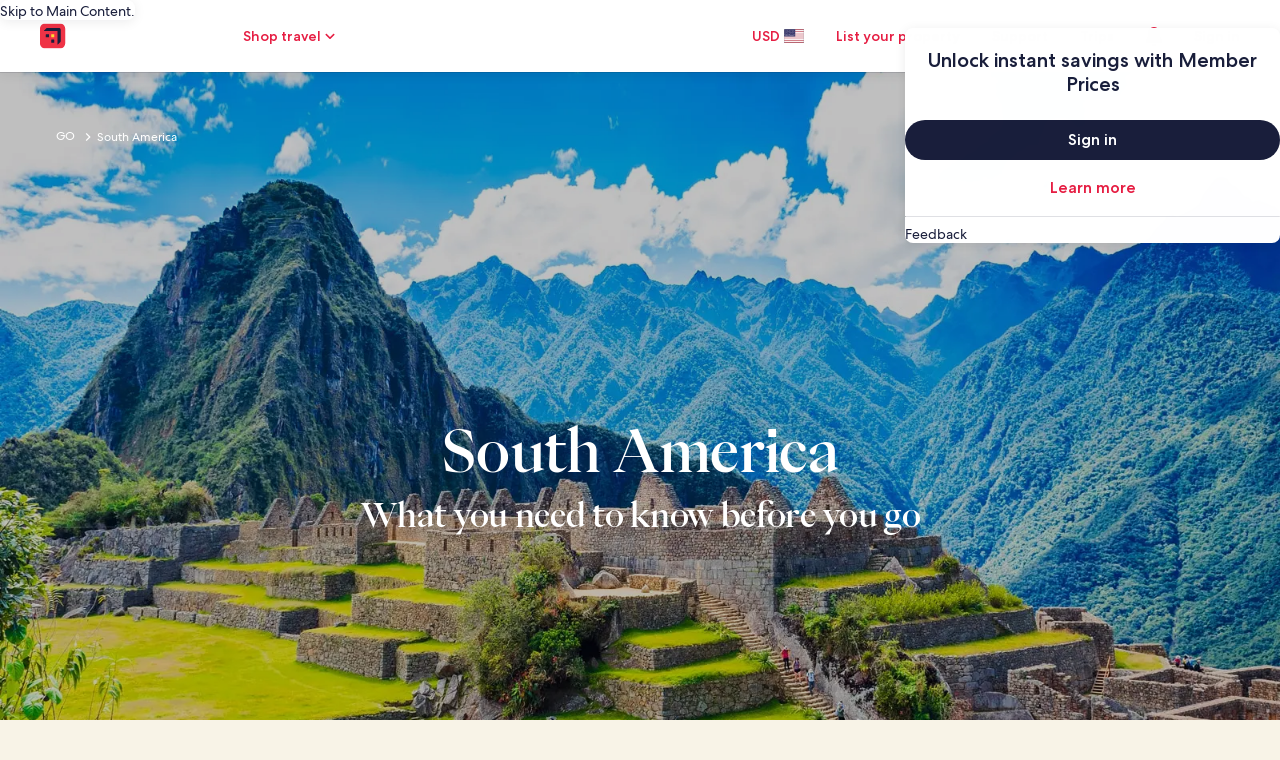

--- FILE ---
content_type: application/javascript
request_url: https://c.travel-assets.com/meso-cp-microsites-5/global-components.9b9eda0187e19b8c518f.js
body_size: 19440
content:
/*@license For license information please refer to global-components.licenses.txt*/
(self.__LOADABLE_LOADED_CHUNKS__=self.__LOADABLE_LOADED_CHUNKS__||[]).push([[3615],{52381:function(e,t,n){n.d(t,{wi:function(){return Tr},Y9:function(){return dr}});var r=n(96540),a=n.t(r,2),o=n(52274),l=n(49317),i=n(31370),c=n(68174),u=n(18093),s=n(85625),p=n(88082),m=n(40049),d=n(62789),f=n(7893),g=n(27813),h=n(48564),y=n(51063),v=n(33979),E=function(){return E=Object.assign||function(e){for(var t,n=1,r=arguments.length;n<r;n++)for(var a in t=arguments[n])Object.prototype.hasOwnProperty.call(t,a)&&(e[a]=t[a]);return e},E.apply(this,arguments)},b=function(e){var t="function"==typeof Symbol&&Symbol.iterator,n=t&&e[t],r=0;if(n)return n.call(e);if(e&&"number"==typeof e.length)return{next:function(){return e&&r>=e.length&&(e=void 0),{value:e&&e[r++],done:!e}}};throw new TypeError(t?"Object is not iterable.":"Symbol.iterator is not defined.")},_=function(e,t){var n="function"==typeof Symbol&&e[Symbol.iterator];if(!n)return e;var r,a,o=n.call(e),l=[];try{for(;(void 0===t||t-- >0)&&!(r=o.next()).done;)l.push(r.value)}catch(i){a={error:i}}finally{try{r&&!r.done&&(n=o.return)&&n.call(o)}finally{if(a)throw a.error}}return l};function w(e,t,n){var r,a,o="header"===t?e.header.sections:e.footer.sections;if(o&&o.length>0)try{for(var l=b(o),i=l.next();!i.done;i=l.next()){var c=i.value;if(n===c.templateRegionId)return c}}catch(u){r={error:u}}finally{try{i&&!i.done&&(a=l.return)&&a.call(l)}finally{if(r)throw r.error}}}function x(e){return e&&((0,g.isObservableArray)(e.applicableRules)||Array.isArray(e.applicableRules))?e.applicableRules.slice().reduce(function(e,t){var n;try{var r=_(t.split("="),2),a=r[0],o=r[1];return E(E({},e),((n={})[a]=o,n))}catch(l){return e}},{}):{}}var k={ViewSmall:c.pf.SMALL,ViewMedium:c.pf.MEDIUM,ViewLarge:c.pf.LARGE,ViewExtraLarge:c.pf.EXTRA_LARGE},O=function(e,t,n){switch(t){case"hide":case"hideIcon":case"hideText":var r=x(e)[t];return void 0!==r&&k[r]<=n;case"show":case"showIcon":case"showText":var a=x(e)[t]||"ViewSmall";return k[a]<=n;default:return!1}},N=function(e,t){return e.filter(function(e){return O(e,"show",t)&&!O(e,"hide",t)})};function C(e){return{headerImg:w(e,"header","headerImg"),navLinks:w(e,"header","navLinks"),secondaryNavLinks:w(e,"header","secondaryNavLinks"),skipNavText:w(e,"header","headerSkipNav"),coBrandImg:w(e,"header","cobrandImg"),loyaltyText:w(e,"header","loyaltyTxt"),loyaltyItems:w(e,"header","loyaltyItems"),bsa:w(e,"header","bsa"),cobrandPosition:w(e,"header","cobrandPosition")}}var T=function(e){return r.createElement("a",E({},e))},L=(0,h.ClickTracker)(T);function I(e){var t,n,a,o,l=e.analytics?L:T,i={href:e.href};return void 0!==e.openInNewTab&&(i.target=e.openInNewTab?"_blank":"_self"),void 0!==(null===(t=e.attributes)||void 0===t?void 0:t.role)&&(i.role=null===(n=e.attributes)||void 0===n?void 0:n.role),void 0!==(null===(a=e.attributes)||void 0===a?void 0:a.tabindex)&&(i.tabIndex=null===(o=e.attributes)||void 0===o?void 0:o.tabindex),void 0!==e.rel&&(i.rel=e.rel),e.analytics&&(i.events="click",i.rfrr=e.analytics.id,i.linkName=e.id,i.trackImmediate=!0),"uitk-list-item"===e.className?r.createElement(y.i,{key:e.id,className:e.className,"data-stid":e.dataStid},r.createElement(l,E({},i),e.icon&&r.createElement(m.N,{padding:{inlineend:"three"}},r.createElement(v.LD,{name:e.icon})),e.label,e.openInNewTab&&r.createElement("span",{className:"screen-reader-select-hidden is-visually-hidden"},"Opens in a new window"))):r.createElement("hr",{key:e.id})}var S,P=n(63215),A=n(24792),j=n(36985),D=n(31910),M=n(36479),R=n(87149),H=(S=function(e,t){return S=Object.setPrototypeOf||{__proto__:[]}instanceof Array&&function(e,t){e.__proto__=t}||function(e,t){for(var n in t)Object.prototype.hasOwnProperty.call(t,n)&&(e[n]=t[n])},S(e,t)},function(e,t){if("function"!=typeof t&&null!==t)throw new TypeError("Class extends value "+String(t)+" is not a constructor or null");function n(){this.constructor=e}S(e,t),e.prototype=null===t?Object.create(t):(n.prototype=t.prototype,new n)}),U=function(){return U=Object.assign||function(e){for(var t,n=1,r=arguments.length;n<r;n++)for(var a in t=arguments[n])Object.prototype.hasOwnProperty.call(t,a)&&(e[a]=t[a]);return e},U.apply(this,arguments)},z=function(e){function t(t){var n=e.call(this,t)||this;return n.state={isOpen:!1},n}return H(t,e),t.prototype.render=function(){var e=this,t=this.props,n=t.analytics,a=t.menuId,o=t.menuLinkText,l=t.shopMenuLabel,i=t.iconSize,c=t.id,u=t.position,s=(t.classes,t.menuItems),p=t.showAsExpandable,d=a.replace("Travel","").toLowerCase(),f=n.setupTracker("Header.".concat(a),"Expand ".concat(d," dropdown")),g=o?r.createElement(R.D,{size:300},o):null,h=r.createElement(A.N,null,"ShopTravel"===a?g?r.createElement(D.q,{size:M.V.MEDIUM,className:"global-navigation-nav-button",analytics:f,"aria-label":l},r.createElement(v.LD,{name:"search",id:"shop-menu-icon",title:l,size:i}),g):r.createElement(D.q,{size:M.V.LARGE,className:"global-navigation-nav-button",analytics:f,"aria-label":l},r.createElement(v.LD,{name:"search",id:"shop-menu-icon",title:l,size:i})):r.createElement(D.q,{className:"global-navigation-nav-button",analytics:f,"aria-label":l},g,r.createElement(m.N,{padding:{blockend:"half",inlinestart:"half"}},r.createElement(v.LD,{name:"expand_more",size:i})))),y=r.createElement(A.N,null,r.createElement(D.q,{className:"global-navigation-nav-button",analytics:f,"aria-label":l},g,r.createElement(m.N,{padding:{inlinestart:"half",blockend:"half"}},r.createElement(v.LD,{name:"expand_more",size:i})))),E=this.state.isOpen,b={id:c,position:u,shopMenuLabel:l,menuItems:s,isOpen:E,onTriggerClick:function(){return e.setState({isOpen:!E})}};return r.createElement(G,U({},b,{menuTrigger:p?y:h}))},t}(r.Component),G=function(e){var t=e.id,n=e.position,a=e.shopMenuLabel,o=e.menuItems,l=e.isOpen,i=e.onTriggerClick,c=e.menuTrigger;return(null==o?void 0:o.length)>0?r.createElement(j.p,{id:t,isOpen:l,onTriggerClick:i},c,r.createElement(P.K,{position:n,width:375,intersectionObserverRoot:"body",autoPosition:!0},a&&r.createElement(m.N,{padding:{blockend:"three",inline:"six"}},r.createElement(R.D,{size:500,weight:"bold",theme:"default"},a)),r.createElement("div",{className:"uitk-list"},(o||[]).map(I)))):null};function F(e,t){return e&&e.data&&e.data.map(function(e){return{id:e.id,analytics:(n=e.trackingEvent,{callback:function(e,n){t&&t.clickTracker(e,n,{},function(){return null},!0)()},description:n,id:"Header.".concat(n)}),className:"uitk-list-item",label:e.text,href:e.url,typeAnchor:!0,attributes:{role:"menuitem",tabindex:0},icon:e.iconName};var n})}var W=function(){var e=function(t,n){return e=Object.setPrototypeOf||{__proto__:[]}instanceof Array&&function(e,t){e.__proto__=t}||function(e,t){for(var n in t)Object.prototype.hasOwnProperty.call(t,n)&&(e[n]=t[n])},e(t,n)};return function(t,n){if("function"!=typeof n&&null!==n)throw new TypeError("Class extends value "+String(n)+" is not a constructor or null");function r(){this.constructor=t}e(t,n),t.prototype=null===n?Object.create(n):(r.prototype=n.prototype,new r)}}(),X=function(e){function t(){return null!==e&&e.apply(this,arguments)||this}return W(t,e),t.prototype.render=function(){var e=this.props,t=e.analytics,n=e.globalComponentsContext,a=0===e.numberOfLinks?"ShopTravel":"AllTravel",o=w(n,"header","navLinks"),l=o&&o.sectionData.find(function(e){return e.id===a}),i=l&&l.text;if(!i)return null;var c=F(l,t);return r.createElement(B,{id:a,analytics:t,menuLinkText:i,menuItems:c,showAsExpandable:!0})},t}(r.PureComponent),B=function(e){var t=e.id,n=e.analytics,a=e.menuLinkText,o=e.menuItems,l=e.showAsExpandable;return r.createElement(z,{id:"gc-custom-header-tool-bar-shop-menu",analytics:n,menuLinkText:a,menuItems:o,menuId:t,position:P.C.LEFT,iconSize:v.So.MEDIUM,showAsExpandable:l})},K=n(98669),V=n(63244),q=function(){return q=Object.assign||function(e){for(var t,n=1,r=arguments.length;n<r;n++)for(var a in t=arguments[n])Object.prototype.hasOwnProperty.call(t,a)&&(e[a]=t[a]);return e},q.apply(this,arguments)},Q=(0,h.ClickTracker)(function(e){return r.createElement("a",q({},e))}),Y=function(e){var t=e.item,n=t.uiAction,a="Locale",o="LOCALE_LINK"===(null==n?void 0:n.uiActionType)?{onClick:function(){var e=V.parse(window.location.search);window.location.search=V.stringify(q(q({},e),{locale:n.locale}))},rfrr:n.referrerId,linkName:a}:{href:t.url,rfrr:t.trackingEvent,target:t.newWindow?"_blank":"_self",trackImmediate:!0,linkName:a};return r.createElement(y.i,{className:"uitk-list-item"},r.createElement(Q,q({"aria-label":t.text},o),t.iconName&&r.createElement(m.N,{padding:{inlineend:"three"}},r.createElement(v.LD,{id:"menu-link-".concat(t.iconName),name:t.iconName})),t.text,t.newWindow&&r.createElement("span",{className:"screen-reader-select-hidden is-visually-hidden"},t.newWindowAccessibilityText)))},$=function(){return $=Object.assign||function(e){for(var t,n=1,r=arguments.length;n<r;n++)for(var a in t=arguments[n])Object.prototype.hasOwnProperty.call(t,a)&&(e[a]=t[a]);return e},$.apply(this,arguments)},J=function(e,t){var n="function"==typeof Symbol&&e[Symbol.iterator];if(!n)return e;var r,a,o=n.call(e),l=[];try{for(;(void 0===t||t-- >0)&&!(r=o.next()).done;)l.push(r.value)}catch(i){a={error:i}}finally{try{r&&!r.done&&(n=o.return)&&n.call(o)}finally{if(a)throw a.error}}return l},Z=function(e){var t,n,a=e.menu,o=e.analytics,l=e.position,i=e.width,u=J(r.useState(!1),2),s=u[0],p=u[1];r.useEffect(function(){s&&(0,K.I7)()});var m={id:a.id,trigger:{showText:!0,showIcon:!0,text:a.text,icon:a.iconName,iconPosition:a.iconPosition,analytics:null==o?void 0:o.setupTracker(a.trackingEvent,"Expand ".concat(null===(t=a.id)||void 0===t?void 0:t.toLowerCase()," dropdown"))},width:i,position:l,items:null!==(n=a.data)&&void 0!==n?n:[],isOpen:s,onTriggerClick:function(){p(!s)}};return r.createElement(c.LM,null,r.createElement(c.NP,null,r.createElement(ee,$({},m,{trigger:$($({},m.trigger),{showText:O(a,"showText",c.pf.SMALL)&&!O(a,"hideText",c.pf.SMALL),showIcon:O(a,"showIcon",c.pf.SMALL)&&!O(a,"hideIcon",c.pf.SMALL)})}))),r.createElement(c.rw,null,r.createElement(ee,$({},m,{trigger:$($({},m.trigger),{showText:O(a,"showText",c.pf.MEDIUM)&&!O(a,"hideText",c.pf.MEDIUM),showIcon:O(a,"showIcon",c.pf.MEDIUM)&&!O(a,"hideIcon",c.pf.MEDIUM)})}))),r.createElement(c.zQ,null,r.createElement(ee,$({},m,{trigger:$($({},m.trigger),{showText:O(a,"showText",c.pf.LARGE)&&!O(a,"hideText",c.pf.LARGE),showIcon:O(a,"showIcon",c.pf.LARGE)&&!O(a,"hideIcon",c.pf.LARGE)})}))),r.createElement(c.TD,null,r.createElement(ee,$({},m,{trigger:$($({},m.trigger),{showText:O(a,"showText",c.pf.EXTRA_LARGE)&&!O(a,"hideText",c.pf.EXTRA_LARGE),showIcon:O(a,"showIcon",c.pf.EXTRA_LARGE)&&!O(a,"hideIcon",c.pf.EXTRA_LARGE)})}))))},ee=function(e){var t=e.id,n=e.trigger,a=e.position,o=e.width,l=e.items,i=e.isOpen,c=e.onTriggerClick,u=n.showText?n.text:null,s=n.showIcon?n.icon:null,p=n.iconPosition?n.iconPosition:"LEFT",m=u?M.V.MEDIUM:M.V.LARGE;return r.createElement(j.p,{id:t,isOpen:i,onTriggerClick:c},r.createElement(A.N,null,r.createElement(D.q,{size:m,className:"global-navigation-nav-button",analytics:n.analytics},"RIGHT"===p?r.createElement(r.Fragment,null,u&&r.createElement(R.D,{size:300},u),s&&r.createElement(v.LD,{name:s})):r.createElement(r.Fragment,null,s&&r.createElement(v.LD,{name:s}),u&&r.createElement(R.D,{size:300},u)))),r.createElement(P.K,{position:a,width:o,autoPosition:!0},r.createElement("div",{className:"uitk-list"},i?l.map(function(e){switch(e.type){case"locale-link":case"link":return r.createElement(Y,{key:e.id,item:e});default:return null}}):[])))},te=function(){var e=function(t,n){return e=Object.setPrototypeOf||{__proto__:[]}instanceof Array&&function(e,t){e.__proto__=t}||function(e,t){for(var n in t)Object.prototype.hasOwnProperty.call(t,n)&&(e[n]=t[n])},e(t,n)};return function(t,n){if("function"!=typeof n&&null!==n)throw new TypeError("Class extends value "+String(n)+" is not a constructor or null");function r(){this.constructor=t}e(t,n),t.prototype=null===n?Object.create(n):(r.prototype=n.prototype,new r)}}(),ne=function(e,t,n,r){var a,o=arguments.length,l=o<3?t:null===r?r=Object.getOwnPropertyDescriptor(t,n):r;if("object"==typeof Reflect&&"function"==typeof Reflect.decorate)l=Reflect.decorate(e,t,n,r);else for(var i=e.length-1;i>=0;i--)(a=e[i])&&(l=(o<3?a(l):o>3?a(t,n,l):a(t,n))||l);return o>3&&l&&Object.defineProperty(t,n,l),l},re=(0,h.ClickTracker)(M.u),ae=function(e){function t(){return null!==e&&e.apply(this,arguments)||this}return te(t,e),t.prototype.render=function(){var e=this.props,t=e.globalComponentsContext,n=e.numberOfLinks,a=e.page,o=e.analytics,l=t&&t.header&&t.header.l10n||{},i=w(t,"header","navLinks"),c=i&&i.sectionData?i.sectionData.filter(function(e){return"link"===e.type||"menu-v2"===e.type}).slice(0,n):[];return c&&0!==c.length?c&&c.map(function(e){if(!e||!e.text)return null;if("menu-v2"===e.type)return r.createElement(Z,{key:e.id,menu:e,width:375,position:P.C.LEFT,analytics:o});var t=e.id===a.navigationId,n=["global-navigation-nav-button"];t&&n.push("global-navigation-nav-button-active");var i=e.url;return r.createElement(m.N,{padding:{block:"two"},key:"div-".concat(e.id)},r.createElement(re,{events:"click",href:i,className:n.join(" "),rfrr:e.trackingEvent,target:e.newWindow?"_blank":"_self",linkName:e.id,trackImmediate:!0},e.text&&r.createElement(R.D,{size:300},e.text,t&&r.createElement("span",{className:"is-visually-hidden"},l.navigationSelectedA11yLabel))))}):null},t=ne([(0,i.inject)("page"),i.observer],t)}(r.Component),oe=function(){var e=function(t,n){return e=Object.setPrototypeOf||{__proto__:[]}instanceof Array&&function(e,t){e.__proto__=t}||function(e,t){for(var n in t)Object.prototype.hasOwnProperty.call(t,n)&&(e[n]=t[n])},e(t,n)};return function(t,n){if("function"!=typeof n&&null!==n)throw new TypeError("Class extends value "+String(n)+" is not a constructor or null");function r(){this.constructor=t}e(t,n),t.prototype=null===n?Object.create(n):(r.prototype=n.prototype,new r)}}(),le=function(e,t){var n="function"==typeof Symbol&&e[Symbol.iterator];if(!n)return e;var r,a,o=n.call(e),l=[];try{for(;(void 0===t||t-- >0)&&!(r=o.next()).done;)l.push(r.value)}catch(i){a={error:i}}finally{try{r&&!r.done&&(n=o.return)&&n.call(o)}finally{if(a)throw a.error}}return l},ie=function(e){function t(){return null!==e&&e.apply(this,arguments)||this}return oe(t,e),t.prototype.render=function(){var e=this.props,t=e.analytics,n=e.globalComponentsContext,a=n&&w(n,"header","navLinks"),o=a&&a.sectionData.filter(function(e){return"menu"===e.type&&"ShopTravel"!==e.id&&"AllTravel"!==e.id});if(!o)return null;var l=function(e){return{callback:function(e,n){void 0!==t&&t.clickTracker(e,n,{},function(){return null},!0)()},description:e,id:"Header.".concat(e)}};return r.createElement(r.Fragment,null,o.map(function(e){return r.createElement(ce,{menu:e,key:e.id,analytics:t,setupTracker:l})}))},t}(r.PureComponent),ce=function(e){var t=e.menu,n=e.analytics,a=e.setupTracker,o=le(r.useState(!1),2),l=o[0],i=o[1],c=t&&t.data&&t.data.map(function(e){return{analytics:a(e.trackingEvent),className:"uitk-list-item",label:e.text,href:e.url,typeAnchor:!0,attributes:{role:"menuitem",tabindex:0},icon:e.iconName,openInNewTab:e.newWindow,dataStid:e.dataStid}}),u=n.setupTracker("Header.".concat(t.id),"Expand ".concat(t.id.toLowerCase()," dropdown")),s=(null==t?void 0:t.iconName)&&r.createElement(m.N,{padding:{inlinestart:"half",blockend:"half"}},r.createElement(v.LD,{name:t.iconName})),p=(null==t?void 0:t.text)&&r.createElement(R.D,{size:300,"data-stid":t.dataStid},t.text);return r.createElement(j.p,{id:"gc-custom-header-tool-bar-".concat(t.id,"-menu"),isOpen:l,onTriggerClick:function(){return i(!l)}},r.createElement(A.N,null,p?r.createElement(D.q,{analytics:u},"RIGHT"===t.iconPosition?r.createElement(r.Fragment,null,p,s):r.createElement(r.Fragment,null,s,p)):r.createElement(D.q,{analytics:u,size:M.V.LARGE},s)),r.createElement(P.K,{position:P.C.LEFT},r.createElement("div",{className:"uitk-list"},(c||[]).map(I))))};ce.displayName="AdditionalMenu";var ue,se=function(e){var t=e.analytics,n=e.globalComponentsContext,a=e.page,o=e.showHeaderNavMenuLinks,l=e.minimal,i=e.simplified,u=e.shopTravelForced;return r.createElement(c.LM,null,r.createElement(c.rw,null,r.createElement(pe,{numberOfLinks:0,analytics:t,globalComponentsContext:n,page:a,showHeaderNavMenuLinks:o,minimal:l,simplified:i,shopTravelForced:u})),r.createElement(c.zQ,null,r.createElement(pe,{numberOfLinks:3,analytics:t,globalComponentsContext:n,page:a,showHeaderNavMenuLinks:o,minimal:l,simplified:i,shopTravelForced:u})),r.createElement(c.TD,null,r.createElement(pe,{numberOfLinks:5,analytics:t,globalComponentsContext:n,page:a,showHeaderNavMenuLinks:o,minimal:l,simplified:i,shopTravelForced:u})))},pe=function(e){var t=e.numberOfLinks,n=void 0===t?0:t,a=e.analytics,o=e.globalComponentsContext,l=(e.page,e.showHeaderNavMenuLinks),i=e.minimal,c=e.simplified,u=e.shopTravelForced,s=w(o,"header","navLinks");if(!s||!s.sectionData||!s.sectionData.length||i)return null;var p=s.sectionData.filter(function(e){return"link"===e.type}).length<3?0:n,m=r.createElement(X,{analytics:a,globalComponentsContext:o,numberOfLinks:0}),d=r.createElement(r.Fragment,null,r.createElement(ae,{analytics:a,numberOfLinks:p,globalComponentsContext:o}),l&&r.createElement(X,{analytics:a,globalComponentsContext:o,numberOfLinks:u?0:p}));return r.createElement("nav",{id:"header-toolbar-nav",className:"global-nav-header-links__nav","aria-label":"primary"},c?m:d,r.createElement(ie,{analytics:a,globalComponentsContext:o}))},me=function(){for(var e=[],t=0;t<arguments.length;t++)e[t]=arguments[t];return e.filter(function(e){return e}).join(" ")},de=function(e){var t=me("header-region",e.className);return r.createElement("div",{className:t},e.children)},fe=function(){return fe=Object.assign||function(e){for(var t,n=1,r=arguments.length;n<r;n++)for(var a in t=arguments[n])Object.prototype.hasOwnProperty.call(t,a)&&(e[a]=t[a]);return e},fe.apply(this,arguments)};!function(e){e.XSMALL="extra-small-logo",e.SMALL="small-logo",e.LARGE="large-logo"}(ue||(ue={}));var ge=function(e){var t=e.logoUrl,n=e.logoAltText,a=e.logoHref,o=e.logoSize,l=e.classes;return t&&n?r.createElement(m.N,{padding:{inlineend:"six",block:"two"}},r.createElement("a",{href:a||"/",className:me("header-logo",l)},r.createElement("img",fe({src:t,alt:n},o?{className:o}:{})))):null},he=function(){var e=function(t,n){return e=Object.setPrototypeOf||{__proto__:[]}instanceof Array&&function(e,t){e.__proto__=t}||function(e,t){for(var n in t)Object.prototype.hasOwnProperty.call(t,n)&&(e[n]=t[n])},e(t,n)};return function(t,n){if("function"!=typeof n&&null!==n)throw new TypeError("Class extends value "+String(n)+" is not a constructor or null");function r(){this.constructor=t}e(t,n),t.prototype=null===n?Object.create(n):(r.prototype=n.prototype,new r)}}(),ye=function(e){function t(){return null!==e&&e.apply(this,arguments)||this}return he(t,e),t.prototype.render=function(){var e=this.props,t=e.headerImg,n=e.isPoweredBy;return!t||!t.sectionData||t.sectionData.length<1?null:t.sectionData.filter(function(e){return e&&("link"===e.type||"img"===e.type)}).map(function(e){var t=e.imgSrc,a=e.text,o=e.url,l=e.id,i=n?ue.XSMALL:ue.LARGE;return r.createElement(c.LM,{key:l},r.createElement(c.NP,null,r.createElement(ge,{logoUrl:t,logoAltText:a,logoHref:o,logoSize:n?ue.XSMALL:ue.SMALL})),r.createElement(c.rw,null,r.createElement(ge,{logoUrl:t,logoAltText:a,logoHref:o,logoSize:i})),r.createElement(c.zQ,null,r.createElement(ge,{logoUrl:t,logoAltText:a,logoHref:o,logoSize:i})))})},t}(r.Component),ve=function(e){var t=e.analytics,n=e.globalComponentsContext,a=e.page,o=e.minimal,l=e.simplified,i=w(n,"header","headerImg");return r.createElement(d.X,{alignItems:"center"},r.createElement(f.C,null,r.createElement(ye,{headerImg:i})),r.createElement(f.C,null,r.createElement(se,{analytics:t,globalComponentsContext:n,page:a,showHeaderNavMenuLinks:!0,minimal:o,simplified:l})))},Ee=n(98025),be=n(22033),_e=n(55461),we=n(79606),xe=n(34141),ke=n(50811),Oe=n(60733),Ne=n(4180),Ce=n(50738),Te=n(54270),Le=function(){return Le=Object.assign||function(e){for(var t,n=1,r=arguments.length;n<r;n++)for(var a in t=arguments[n])Object.prototype.hasOwnProperty.call(t,a)&&(e[a]=t[a]);return e},Le.apply(this,arguments)};function Ie(e){return r.createElement(Ce.M,{tag:"h2",size:5},e)}function Se(e){return r.createElement(R.D,{size:300},r.createElement("div",{className:"custom-menu-text-link"},e))}function Pe(e){return r.createElement(R.D,{theme:"default",size:300},e)}function Ae(e){return r.createElement(Te.s,null,e)}var je=function(e){var t=e.paddingProps,n=e.children;return r.createElement(m.N,{padding:t},r.createElement("div",null,n))},De=function(e){var t=e.text,n=e.type,a=(e.iconName,e.padding);if(!t)return null;var o=a||{},l=o.top,i=void 0!==l&&l,c=o.bottom,u=void 0!==c&&c,s=o.left,p=void 0!==s&&s,m=o.right,d=void 0!==m&&m,f=Le(Le(Le(Le({},i?{blockstart:"one"}:{}),u?{blockend:"one"}:{}),p?{inlinestart:"one"}:{}),d?{inlineend:"one"}:{}),g={HEADING:Ie(t),LINK:Se(t),SUBHEADING:Ae(t),TEXT:Pe(t)};return r.createElement(je,{paddingProps:f},g[n||"TEXT"])};De.displayName="GcHeaderCustomMenuLabel";var Me=n(60273),Re=function(e){var t=e.userFirstName,n=e.memberStatus;return r.createElement("div",{className:"header-signed-in-heading"},r.createElement("div",{className:"heading-container"},r.createElement(De,{text:t,type:Me.I0.HEADING}),r.createElement(De,{text:n,type:Me.I0.SUBHEADING,padding:{top:!0}})))},He=n(15685),Ue=function(){return Ue=Object.assign||function(e){for(var t,n=1,r=arguments.length;n<r;n++)for(var a in t=arguments[n])Object.prototype.hasOwnProperty.call(t,a)&&(e[a]=t[a]);return e},Ue.apply(this,arguments)},ze=function(e){return function(t){var n=(0,He.useLocation)();return r.createElement(e,Ue({},t,{location:n}))}},Ge=function(){var e=function(t,n){return e=Object.setPrototypeOf||{__proto__:[]}instanceof Array&&function(e,t){e.__proto__=t}||function(e,t){for(var n in t)Object.prototype.hasOwnProperty.call(t,n)&&(e[n]=t[n])},e(t,n)};return function(t,n){if("function"!=typeof n&&null!==n)throw new TypeError("Class extends value "+String(n)+" is not a constructor or null");function r(){this.constructor=t}e(t,n),t.prototype=null===n?Object.create(n):(r.prototype=n.prototype,new r)}}(),Fe=ze(function(e){function t(t){return e.call(this,t)||this}return Ge(t,e),t.prototype._url=function(e){var t=this.props.location,n=Object.assign(V.parse(t.search),{langid:e});return"".concat(t.pathname,"?").concat(V.stringify(n))},t.prototype.render=function(){var e=this,t=this.props,n=t.locales,a=void 0===n?[]:n,o=t.separator,l=void 0===o||o,i=a.filter(function(e){return e}).map(function(t){var n=t.locale,r=t.displayLanguage,a=t.langId;return n&&I({id:n,className:"uitk-list-item",label:r?r.charAt(0).toLocaleUpperCase(null==n?void 0:n.replace("_","-"))+r.slice(1):"",href:e._url(a),rel:"nofollow",attributes:{role:"menuitem",tabindex:0}})});return r.createElement(r.Fragment,null,a.length>0&&l&&r.createElement("hr",null),r.createElement("div",null,i))},t}(r.Component)),We=n(75826),Xe=n(8961),Be=n(3807),Ke=n(48622),Ve=function(e,t,n,r,a){var o;if(void 0===a&&(a=!1),a)return e;var l="",i=null===(o=null==n?void 0:n.site)||void 0===o?void 0:o.brand;if(null!==window.location){var c=window.location&&window.location.pathname,u=window.location?window.location.search:"",s=window.location?window.location.hash:"",p=c.concat(u,s);if("vrbo"!==i)l="".concat(t).concat(encodeURIComponent(p));else{var m=function(e){var t="";return t=e.includes("Hotel-Information")?"pdp":e.includes("Hotel-Search")?"serp":"homepage","&referrer_page_location=".concat(t)}(c);l=r?"".concat(encodeURIComponent(p)):"".concat(m).concat(t).concat(encodeURIComponent(p))}}return e+(-1!==(null==e?void 0:e.indexOf("?"))?"":"?")+l},qe=function(e){var t=e.headerMenuIllustrationUrl,n=e.headingText,a=e.subHeadingText,o=e.buttons,l=e.gssSigninRedirectParam,i=e.context;return r.createElement("div",{className:"header-guest-heading"},r.createElement("div",{className:"heading-container"},t&&r.createElement(m.N,{padding:{blockend:"three"}},r.createElement(d.X,{justifyContent:"center"},r.createElement(f.C,{maxWidth:"30x"},r.createElement(Ke.r,{alt:n,url:t})))),r.createElement(Ce.M,{tag:"h2",size:5},n),a&&r.createElement(Te.s,null,a),r.createElement(Qe,{gssSigninRedirectParam:l,buttons:o,context:i})))},Qe=function(e){var t=e.buttons,n=e.gssSigninRedirectParam,a=e.context;return r.createElement("div",{className:"actions"},t&&t.map(function(e){var t=(0,h.ClickTracker)(e.type);return r.createElement(t,{key:e.linkName,isFullWidth:!0,href:Ve(e.url,n,a,!1,e.skipRedirectGss),events:"click",rfrr:e.trackingEvent,linkName:e.id,trackImmediate:!0,"data-stid":e.stid},e.text)}))},Ye=function(e){var t=e.globalComponentsContext,n=e.buttons,a=e.buttonsKeysPosition,o=e.gssSigninRedirectParam,l=e.context,i=t.header.oneKey.oneKeyAccountMenu,c=i.oneKeyHeading,u=i.oneKeySubHeading,s=i.oneKeyLearnMoreLink,p=i.oneKeySignInReferrerId,f=i.oneKeyAccountMenuLogoImgSrcsAsObj,g=i.oneKeyAccountMenuImpressionReferrerId,h=i.oneKeyLinkName;return function(){var e=n[a["account-signin"]];if(e.trackingEvent=p,e.linkName=h,(null==s?void 0:s.url)&&(null==s?void 0:s.text)){var t=n[a["account-register"]];t.url=s.url,t.trackingEvent=s.omnitureId,t.trackingEvent=h,t.id=h,t.text=s.text,t.skipRedirectGss=!0}}(),r.createElement(We.ee,{trackOnce:!0,referrerId:g,linkName:h},r.createElement("div",{className:"header-guest-heading"},r.createElement("div",{className:"heading-container one-key-account-menu"},c&&r.createElement(m.N,{margin:{blockstart:"two"}},r.createElement(Ce.M,{tag:"h4",size:4,align:"center"},c)),u&&r.createElement(m.N,{margin:{blockstart:"four"}},r.createElement(R.D,{align:"center",weight:"medium",size:500,className:"one-key-sub-heading-text"},u)),r.createElement(m.N,{margin:{blockstart:"six"}},r.createElement(d.X,{space:"three",justifyContent:"center"},f&&f.map(function(e){var t=e.imgSrc,n=e.altText;return r.createElement(Xe.D,{key:n,url:t,description:n,size:Be.K.EXTRA_SMALL})}))),r.createElement(Qe,{gssSigninRedirectParam:o,buttons:n,context:l}))))};Ye.displayName="HeaderAccountMenuOneKey";var $e=function(e){var t=e.pickerTriggerPlacementType;return r.createElement(sr.Consumer,null,function(e){return r.createElement(Ee.LC,{lineOfBusiness:e,pickerTriggerPlacementType:t})})},Je=function(){return Je=Object.assign||function(e){for(var t,n=1,r=arguments.length;n<r;n++)for(var a in t=arguments[n])Object.prototype.hasOwnProperty.call(t,a)&&(e[a]=t[a]);return e},Je.apply(this,arguments)},Ze={COLUMN:{justifyContent:"start",direction:"column"},ROW:{direction:"row",wrap:"wrap"}},et={ROW:{grow:2}},tt=function(e){var t=e.menuItemSection,n=t||{},a=n.subSections,o=void 0===a?[]:a,l=n.style,i=void 0===l?Me.Hb.ROW:l;return!t||o.length<1?null:r.createElement(f.C,{minWidth:"full_width"},r.createElement(d.X,Je({},Ze[i]),o.map(function(e,t){var n=e&&e.labels||[],a=e&&e.style||Me.Hb.ROW,o=i&&et[i];return!e||n.length<1?null:r.createElement(f.C,Je({},o,{key:"section-".concat(t)}),r.createElement(d.X,Je({},Ze[a],{key:t}),n.map(function(e,t){var n=e||{},a=n.text,o=void 0===a?null:a,l=n.type,i=void 0===l?null:l,c=n.iconName,u=void 0===c?null:c,s=n.padding,p=void 0===s?null:s;return o&&r.createElement(f.C,{key:"subSection-".concat(t)},r.createElement(De,{key:t,text:o,type:i,iconName:u,padding:p}))})))})))};tt.displayName="GcHeaderCustomItemSection";var nt,rt=function(){return rt=Object.assign||function(e){for(var t,n=1,r=arguments.length;n<r;n++)for(var a in t=arguments[n])Object.prototype.hasOwnProperty.call(t,a)&&(e[a]=t[a]);return e},rt.apply(this,arguments)},at=function(e){var t=e.className,n=e.id,a=e.role,o=e.tabIndex,l=e.analytics,i=e.Link,c=e.to,u=e.typeAnchor,s=e.openInNewTab,p=e.href,m=e.icon,d=e.label,f=e.menuItemSection,g=e.dataStid,h={className:t,id:n,role:a,tabIndex:o,to:c};return i&&c?r.cloneElement(i,h):r.createElement(ot,{isTypeAnchor:u,openInNewTab:s,link:p,icon:m,label:d,menuItemSection:f,tagProps:h,className:t,id:n,dataStid:g,analytics:l})},ot=function(e){var t=e.isTypeAnchor,n=e.openInNewTab,a=e.newWindowText,o=e.link,l=e.icon,i=e.label,c=e.menuItemSection,u=e.tagProps,s=e.className,p=e.id,m=e.dataStid,d=e.analytics,f=t?"a":"span",g=c&&c.subSections&&c.subSections.length>0,E=(0,h.ClickTracker)(function(e){return r.createElement(f,rt({},e))}),b=r.createElement("span",{className:"screen-reader-select-hidden is-visually-hidden"},a||"Opens in a new window"),_=n?[i,b]:i;return r.createElement(r.Fragment,null,r.createElement(y.i,{className:s},r.createElement(E,rt({events:"click",href:o,rfrr:d&&d.id,target:n?"_blank":"_self",linkName:p,trackImmediate:!0},u,t&&{href:o},{"data-stid":m}),l?r.createElement(v.LD,{name:l}):"",g?r.createElement(tt,{menuItemSection:c}):{linkText:_})))};!function(e){e.BEXHeader="BEXHeader",e.TemplateA="Template-A",e.TemplateB="Template-B",e.TemplateC="Template-C",e.TemplateBlank="Template-Blank"}(nt||(nt={}));var lt=function(){var e=function(t,n){return e=Object.setPrototypeOf||{__proto__:[]}instanceof Array&&function(e,t){e.__proto__=t}||function(e,t){for(var n in t)Object.prototype.hasOwnProperty.call(t,n)&&(e[n]=t[n])},e(t,n)};return function(t,n){if("function"!=typeof n&&null!==n)throw new TypeError("Class extends value "+String(n)+" is not a constructor or null");function r(){this.constructor=t}e(t,n),t.prototype=null===n?Object.create(n):(r.prototype=n.prototype,new r)}}(),it=function(){return it=Object.assign||function(e){for(var t,n=1,r=arguments.length;n<r;n++)for(var a in t=arguments[n])Object.prototype.hasOwnProperty.call(t,a)&&(e[a]=t[a]);return e},it.apply(this,arguments)},ct=function(e,t,n,r){var a,o=arguments.length,l=o<3?t:null===r?r=Object.getOwnPropertyDescriptor(t,n):r;if("object"==typeof Reflect&&"function"==typeof Reflect.decorate)l=Reflect.decorate(e,t,n,r);else for(var i=e.length-1;i>=0;i--)(a=e[i])&&(l=(o<3?a(l):o>3?a(t,n,l):a(t,n))||l);return o>3&&l&&Object.defineProperty(t,n,l),l},ut=function(e){var t=(0,l.m)().context,n=(0,s.useExperiment)("PWA_EPS_UserStateDifferentiation_Header").exposure;return r.createElement(st,it({},e,{context:t,partnerUserStateExpActiveExposure:n}))},st=function(e){function t(t){var n=e.call(this,t)||this;return n.state={isOpen:n.shouldOpen()},n}return lt(t,e),t.prototype.shouldOpen=function(){var e,t;return null===(t=null===(e=this.props.globalComponentsContext)||void 0===e?void 0:e.header)||void 0===t?void 0:t.accountMenuShouldOpen},t.prototype.render=function(){var e,t,n,a,o=this,l=this.props,i=l.context,u=l.analytics,s=l.page,p=l.l10n,m=l.menuTriggerLabelText,d=l.menu,f=l.globalComponentsContext,h=l.partnerUserStateExpActiveExposure,y=i.user,v=!(null===(e=(null==y?void 0:y.authState)===_e.AuthenticationState.ANONYMOUS)||void 0===e||e);1===h.bucket&&function(e){var t;return!((null===(t=null==e?void 0:e.header)||void 0===t?void 0:t.templateId)===nt.BEXHeader.valueOf())}(f)&&(null==y?void 0:y.authState)===_e.AuthenticationState.IDENTIFIED&&(v=!1);var E,b=f&&f.isSua,_=(null===(t=null==f?void 0:f.header)||void 0===t?void 0:t.gssSigninRedirectParam)||"&uurl=e3id%3Dredr%26rurl%3D",w=f.loyalty,x=(null==w?void 0:w.tierString)||"",k=(null==w?void 0:w.accountInfoString)||null,C=u.setupTracker("Header.AccountHeading","Expand account dropdown"),T=d.data,L="",I=null!==(a=null===(n=null==f?void 0:f.header)||void 0===n?void 0:n.guestMenuSubheading)&&void 0!==a?a:"",S=T.filter(function(e){return"menuitem"===e.type||"separator"===e.type}).map(function(e,t){if("menuitem"===e.type){var n=e.url;if("header-partner-services"===e.id){var r=s&&s.pageName?s.pageName:"HomePage";n=e.url.includes("{PAGE_NAME}")?e.url.replace("{PAGE_NAME}",r):e.url.replace("utm_campaign=pwa-header","utm_campaign=".concat(r))}return{analytics:u.setupTracker(e.trackingEvent),className:"uitk-list-item",label:e.text,href:n,openInNewTab:e.newWindow,typeAnchor:!0,attributes:{role:"menuitem",tabindex:0},icon:e.iconName,id:e.id,menuItemSection:e&&e.menuItemSection,applicableRules:e.applicableRules}}return{id:"separator-".concat(t),label:void 0,href:void 0,className:"uitk-list-divider",typeAnchor:!1,attributes:{role:e.type}}}),P=T.some(function(e){return"picker"===e.id}),A=[],j=[],M={},R=function(e,t){switch(e){case"button-primary":default:return we.y;case"button-tertiary":return D.q;case"button":return"account-signin"===t||"account-owner-signin"===t?we.y:D.q}};if(v&&!b){var H=S.findIndex(function(e){return"account-signout"===e.id});if(H>=0){var U=S[H],z=Ve(U.href,_,i,!0);U.href=z,S.splice(H,1),A.push(U)}}else T.forEach(function(e){switch(e.id){case"guest-menu-heading":L=e.text;break;case"header-menu-illustration":E=e.url;break;case"account-signin":M[e.id]=j.length,j.push({url:e.url,text:e.text,id:e.id,trackingEvent:e.trackingEvent,hasAccountAlready:!0,linkName:"Sign In",stid:"link-header-account-signin",type:R(e.type,e.id)});break;case"account-owner-signin":M[e.id]=j.length,j.push({url:e.url,text:e.text,id:e.id,trackingEvent:e.trackingEvent,hasAccountAlready:!0,linkName:"Owner Login",stid:"link-header-account-owner-signin",type:R(e.type,e.id)});break;case"account-register":M[e.id]=j.length,j.push({url:e.url,text:e.text,id:e.id,trackingEvent:e.trackingEvent,hasAccountAlready:!1,linkName:"Create Account",stid:"link-header-account-signup",type:R(e.type,e.id)})}});var G=this.props.globalComponentsContext.localeOptions,F={context:i,globalComponentsContext:f,position:this.props.position,isSignedInUser:v,menuTriggerAnalytics:C,l10n:p,menuTriggerText:null,acctMenuLinks:S,signOutItems:A,localeOptions:G||[],tierString:x,headerMenuIllustrationUrl:E,guestHeadingText:L,guestSubheadingText:I,buttons:j,buttonsKeysPosition:M,isOpen:this.state.isOpen,onTriggerClick:function(){var e,t,n=o.state.isOpen;o.setState({isOpen:!n}),(null===(t=null===(e=o.props.globalComponentsContext)||void 0===e?void 0:e.header)||void 0===t?void 0:t.accountMenuShouldOpen)&&(0,g.runInAction)(function(){return o.props.globalComponentsContext.header.accountMenuShouldOpen=!1})},showText:!0,showIcon:!0,isPickerEnabled:P};return r.createElement(c.LM,null,r.createElement(c.NP,null,r.createElement(mt,it({},F,{acctMenuLinks:N(S,c.pf.SMALL),showText:O(d,"showText",c.pf.SMALL)&&!O(d,"hideText",c.pf.SMALL),showIcon:O(d,"showIcon",c.pf.SMALL)&&!O(d,"hideIcon",c.pf.SMALL)}))),r.createElement(c.rw,null,r.createElement(mt,it({},F,{acctMenuLinks:N(S,c.pf.MEDIUM),showText:O(d,"showText",c.pf.MEDIUM)&&!O(d,"hideText",c.pf.MEDIUM),showIcon:O(d,"showIcon",c.pf.MEDIUM)&&!O(d,"hideIcon",c.pf.MEDIUM)}))),r.createElement(c.zQ,null,r.createElement(mt,it({},F,{menuTriggerText:v?null==k?f.firstName||p.accountDropDownMenuLinkText:k:m||p.accountAccountTriggerLabelText,acctMenuLinks:N(S,c.pf.LARGE),showText:O(d,"showText",c.pf.LARGE)&&!O(d,"hideText",c.pf.LARGE),showIcon:O(d,"showIcon",c.pf.LARGE)&&!O(d,"hideIcon",c.pf.LARGE)}))),r.createElement(c.TD,null,r.createElement(mt,it({},F,{menuTriggerText:v?null==k?f.firstName||p.accountDropDownMenuLinkText:k:m||p.accountAccountTriggerLabelText,acctMenuLinks:N(S,c.pf.EXTRA_LARGE),showText:O(d,"showText",c.pf.EXTRA_LARGE)&&!O(d,"hideText",c.pf.EXTRA_LARGE),showIcon:O(d,"showIcon",c.pf.EXTRA_LARGE)&&!O(d,"hideIcon",c.pf.EXTRA_LARGE)}))))},t=ct([(0,i.inject)("globalComponentsContext"),i.observer],t)}(r.Component),pt=function(e){var t,n,a=e.tierStatus,o=e.menuTriggerText;return a.includes("Gold")?(t="Gold",n=Oe._.LOYALTY_MIDDLE_TIER):a.includes("Silver")?(t="Silver",n=Oe._.LOYALTY_LOW_TIER):a.includes("Platinum")&&(t="Platinum",n=Oe._.LOYALTY_HIGH_TIER),r.createElement(r.Fragment,null,r.createElement(s.Experiment,{name:"Orbitz_Loyalty_Badge"},r.createElement(s.ExperimentControl,null,r.createElement(R.D,{size:300},o)),r.createElement(s.ExperimentVariant,{bucket:1},r.createElement(m.N,{margin:{inlineend:"one"}},r.createElement(Ne.l,{className:"loyalty-badge",theme:n,text:t})),r.createElement(R.D,{size:300},o))))},mt=function(e){var t,n,a,o,l,i=e.context,u=e.globalComponentsContext,p=e.position,d=e.isSignedInUser,f=e.menuTriggerAnalytics,g=e.l10n,h=e.menuTriggerText,y=e.acctMenuLinks,E=e.signOutItems,b=e.localeOptions,_=e.tierString,w=e.headerMenuIllustrationUrl,x=e.guestHeadingText,k=e.guestSubheadingText,O=e.buttons,N=e.buttonsKeysPosition,C=e.isOpen,T=e.onTriggerClick,L=e.showText,S=e.showIcon,R=e.isPickerEnabled,H=u&&u.isSua,U=i&&i.site&&i.site.id,z=u&&u.header&&u.header.templateId===nt.BEXHeader.valueOf(),G=4===U,F=(null===(t=null==u?void 0:u.header)||void 0===t?void 0:t.gssSigninRedirectParam)||"&uurl=e3id%3Dredr%26rurl%3D",W=(null===(n=null==u?void 0:u.header)||void 0===n?void 0:n.loyaltyPointsDisplayed)||!1,X=u.loyalty,B=(null==X?void 0:X.accountInfoString)||(null==u?void 0:u.firstName),K=null!==(o=(null===(a=null==i?void 0:i.user)||void 0===a?void 0:a.authState)===_e.AuthenticationState.AUTHENTICATED)&&void 0!==o&&o,V=O[N["account-signin"]],q="account-signin"===(null==V?void 0:V.id)&&(null==V?void 0:V.url)&&(null==V?void 0:V.text)&&(null==V?void 0:V.type),Q=L&&h?d&&_?r.createElement(pt,{tierStatus:_,menuTriggerText:h}):h:null,Y={analytics:f},$={title:g.accountDropDownMenuLinkText,id:"account-menu-icon",name:"account_circle",size:v.So.MEDIUM},J=r.createElement(D.q,it({tabIndex:0},Y),S&&r.createElement(v.LD,it({},$)),Q),Z=L&&h?J:r.createElement(m.N,{padding:{inline:"three"}},J);return r.createElement(r.Fragment,null,r.createElement(j.p,{id:"gc-custom-header-nav-bar-acct-menu",isOpen:C,onTriggerClick:T},r.createElement(A.N,null,Q?Z:S&&r.createElement(D.q,it({},it(it({},Y),{size:M.V.LARGE})),S&&r.createElement(v.LD,it({},$)))),r.createElement(P.K,{position:p,width:375,intersectionObserverRoot:"body",autoPosition:!0},!K&&(null===(l=u.header.oneKey)||void 0===l?void 0:l.oneKeyAccountMenu)&&q?r.createElement(Ye,{globalComponentsContext:u,position:p,gssSigninRedirectParam:F,context:i,buttons:O,buttonsKeysPosition:N}):d&&!H?r.createElement(s.Experiment,{name:"GN_Member_Wallet_EGTnl"},r.createElement(s.ExperimentControl,null,r.createElement(Re,{userFirstName:W?B:u.firstName,memberStatus:_})),r.createElement(s.ExperimentVariant,{bucket:1},r.createElement(ke.z,{skipSsr:!0})),r.createElement(s.ExperimentVariant,{bucket:2},r.createElement(xe.m,{skipSsr:!0}),r.createElement("div",null,r.createElement("hr",null)))):r.createElement(qe,{gssSigninRedirectParam:F,buttons:O,headerMenuIllustrationUrl:w,headingText:x,subHeadingText:k,context:i}),r.createElement("div",{className:"uitk-list"},(y||[]).map(function(e){var t,n;return(null===(t=e.menuItemSection)||void 0===t?void 0:t.subSections)&&(null===(n=e.menuItemSection)||void 0===n?void 0:n.subSections.length)?r.createElement(at,it({},e,{key:e.id})):I(e)}),R?r.createElement(c.LM,null,r.createElement(c.zQ,null),r.createElement(c.NP,null,r.createElement(r.Fragment,null,r.createElement($e,{pickerTriggerPlacementType:Ee.wv.MENU_ITEM}),G&&r.createElement(Fe,{locales:b,separator:!1})))):z&&r.createElement(c.LM,null,r.createElement(c.zQ,null),r.createElement(c.NP,null,r.createElement(Fe,{locales:b}))),d&&!H&&r.createElement(r.Fragment,null,r.createElement("hr",null),(E||[]).map(I))))))},dt=function(){var e=function(t,n){return e=Object.setPrototypeOf||{__proto__:[]}instanceof Array&&function(e,t){e.__proto__=t}||function(e,t){for(var n in t)Object.prototype.hasOwnProperty.call(t,n)&&(e[n]=t[n])},e(t,n)};return function(t,n){if("function"!=typeof n&&null!==n)throw new TypeError("Class extends value "+String(n)+" is not a constructor or null");function r(){this.constructor=t}e(t,n),t.prototype=null===n?Object.create(n):(r.prototype=n.prototype,new r)}}(),ft=function(e,t){var n="function"==typeof Symbol&&e[Symbol.iterator];if(!n)return e;var r,a,o=n.call(e),l=[];try{for(;(void 0===t||t-- >0)&&!(r=o.next()).done;)l.push(r.value)}catch(i){a={error:i}}finally{try{r&&!r.done&&(n=o.return)&&n.call(o)}finally{if(a)throw a.error}}return l},gt=function(e,t,n){if(n||2===arguments.length)for(var r,a=0,o=t.length;a<o;a++)!r&&a in t||(r||(r=Array.prototype.slice.call(t,0,a)),r[a]=t[a]);return e.concat(r||Array.prototype.slice.call(t))},ht=(0,h.ClickTracker)(M.u),yt=function(e){function t(){return null!==e&&e.apply(this,arguments)||this}return dt(t,e),t.prototype.render=function(){var e=this.props.secondaryElementData,t=this.props,n=t.showText,o=t.showIcon;n=void 0!==n&&n,o=void 0!==o&&o;var l=e.id,i=e.iconName,c=e.text,u=e.trackingEvent,s=e.url,p=e.newWindow,d="".concat(l,"-button"),f="".concat(l,"__icon"),g=p?"".concat(c,". Opens in a new window."):c;if(!(n&&c||o&&i))return null;var h,y=n&&c?M.V.MEDIUM:M.V.LARGE,E=r.createElement.apply(a,gt([ht,{size:y,id:l,rfrr:u,href:s,linkName:l,"aria-label":g,"data-stid":d,trackImmediate:!0,target:p?"_blank":"_self"}],ft((h=[],o&&i&&h.push(r.createElement(v.LD,{name:i,size:v.So.MEDIUM,key:"icon-".concat(l)})),n&&c&&h.push(r.createElement(R.D,{size:300,key:"text-".concat(l)},c)),h)),!1));return n&&c?r.createElement("div",{className:f,key:"div-".concat(l)},E):r.createElement("div",{className:f,key:"div-".concat(l)},r.createElement(m.N,{padding:{inline:"three"}},E))},t}(r.Component),vt=n(96424),Et=n(13324),bt=function(){var e=function(t,n){return e=Object.setPrototypeOf||{__proto__:[]}instanceof Array&&function(e,t){e.__proto__=t}||function(e,t){for(var n in t)Object.prototype.hasOwnProperty.call(t,n)&&(e[n]=t[n])},e(t,n)};return function(t,n){if("function"!=typeof n&&null!==n)throw new TypeError("Class extends value "+String(n)+" is not a constructor or null");function r(){this.constructor=t}e(t,n),t.prototype=null===n?Object.create(n):(r.prototype=n.prototype,new r)}}(),_t=function(e,t,n,r){var a,o=arguments.length,l=o<3?t:null===r?r=Object.getOwnPropertyDescriptor(t,n):r;if("object"==typeof Reflect&&"function"==typeof Reflect.decorate)l=Reflect.decorate(e,t,n,r);else for(var i=e.length-1;i>=0;i--)(a=e[i])&&(l=(o<3?a(l):o>3?a(t,n,l):a(t,n))||l);return o>3&&l&&Object.defineProperty(t,n,l),l},wt=function(e,t,n,r){return new(n||(n=Promise))(function(a,o){function l(e){try{c(r.next(e))}catch(t){o(t)}}function i(e){try{c(r.throw(e))}catch(t){o(t)}}function c(e){var t;e.done?a(e.value):(t=e.value,t instanceof n?t:new n(function(e){e(t)})).then(l,i)}c((r=r.apply(e,t||[])).next())})},xt=function(e,t){var n,r,a,o,l={label:0,sent:function(){if(1&a[0])throw a[1];return a[1]},trys:[],ops:[]};return o={next:i(0),throw:i(1),return:i(2)},"function"==typeof Symbol&&(o[Symbol.iterator]=function(){return this}),o;function i(i){return function(c){return function(i){if(n)throw new TypeError("Generator is already executing.");for(;o&&(o=0,i[0]&&(l=0)),l;)try{if(n=1,r&&(a=2&i[0]?r.return:i[0]?r.throw||((a=r.return)&&a.call(r),0):r.next)&&!(a=a.call(r,i[1])).done)return a;switch(r=0,a&&(i=[2&i[0],a.value]),i[0]){case 0:case 1:a=i;break;case 4:return l.label++,{value:i[1],done:!1};case 5:l.label++,r=i[1],i=[0];continue;case 7:i=l.ops.pop(),l.trys.pop();continue;default:if(!(a=l.trys,(a=a.length>0&&a[a.length-1])||6!==i[0]&&2!==i[0])){l=0;continue}if(3===i[0]&&(!a||i[1]>a[0]&&i[1]<a[3])){l.label=i[1];break}if(6===i[0]&&l.label<a[1]){l.label=a[1],a=i;break}if(a&&l.label<a[2]){l.label=a[2],l.ops.push(i);break}a[2]&&l.ops.pop(),l.trys.pop();continue}i=t.call(e,l)}catch(c){i=[6,c],r=0}finally{n=a=0}if(5&i[0])throw i[1];return{value:i[0]?i[1]:void 0,done:!0}}([i,c])}}},kt=(0,h.ClickTracker)(M.u),Ot=vt,Nt=ze(function(e){function t(t){return e.call(this,t)||this}return bt(t,e),t.prototype.selectLocale=function(e,t){return wt(this,void 0,void 0,function(){var n,r,a,o,l,i;return xt(this,function(c){switch(c.label){case 0:return n=window.location.href.split("/")[2].split(":")[0],null===t&&" "===t?[3,2]:(r="https://".concat(n).concat(t,"?newLocale=").concat(e.locale),[4,Ot(r,{method:"POST"}).catch(function(e){return e})]);case 1:c.sent(),c.label=2;case 2:return a=this.props.location,o={langid:e.langId},l=(0,Et.mergeQueryString)(a.search,o),void 0!==window&&(i=window.location.href&&window.location.href.split("?")[0],window.location.href="".concat(i,"?").concat(l)),[2]}})})},t.prototype.render=function(){var e=this,t=this.props,n=t.globalComponentsContext,a=t.position,o=n.localeOptions,l=n.header;return o&&0!==o.length?o.map(function(t){var n=t.displayLanguage?t.displayLanguage.charAt(0).toUpperCase()+t.displayLanguage.slice(1):"",o=(t.locale||"").substr(0,2).toUpperCase(),i="Picker.PWA.".concat(a,".").concat(o);return r.createElement(kt,{key:t.langId,onClick:function(){return e.selectLocale(t,l.taapSiteTrigger)},trackImmediate:!0,linkName:"Save Language",rfrr:i},r.createElement(R.D,{size:300},n))}):null},t=_t([(0,i.inject)("globalComponentsContext")],t)}(r.Component)),Ct=function(){var e=function(t,n){return e=Object.setPrototypeOf||{__proto__:[]}instanceof Array&&function(e,t){e.__proto__=t}||function(e,t){for(var n in t)Object.prototype.hasOwnProperty.call(t,n)&&(e[n]=t[n])},e(t,n)};return function(t,n){if("function"!=typeof n&&null!==n)throw new TypeError("Class extends value "+String(n)+" is not a constructor or null");function r(){this.constructor=t}e(t,n),t.prototype=null===n?Object.create(n):(r.prototype=n.prototype,new r)}}(),Tt=function(){return Tt=Object.assign||function(e){for(var t,n=1,r=arguments.length;n<r;n++)for(var a in t=arguments[n])Object.prototype.hasOwnProperty.call(t,a)&&(e[a]=t[a]);return e},Tt.apply(this,arguments)},Lt=function(e){function t(){return null!==e&&e.apply(this,arguments)||this}return Ct(t,e),t.prototype.render=function(){var e=this.props,t=e.analytics,n=e.context,a=e.page,o=e.l10n,l=e.globalComponentsContext,i=e.minimal,u=w(l,"header","secondaryNavLinks");if(!u||!u.sectionData)return null;var s=function(e){var l;switch(e.type){case"link-v2":if("listYourProperty"===e.id){var i=null!==(l=null==a?void 0:a.pageName)&&void 0!==l?l:"HomePage";e.url.includes("{PAGE_NAME}")?e.url=e.url.replace("{PAGE_NAME}",i):e.url=e.url.replace("utm_campaign=pwa-header","utm_campaign=".concat(i))}return r.createElement(yt,{l10n:o,secondaryElementData:e,key:e.id,showText:e.showText,showIcon:e.showIcon});case"menu":return"shopTravel"===e.id?function(e){var n=e.data.map(function(e){return{id:e.id,analytics:t.setupTracker(e.trackingEvent),className:"uitk-list-item",label:e.text,href:e.url,typeAnchor:!0,attributes:{role:"menuitem",tabindex:0},icon:e.iconName}});return n.length>0?r.createElement(c.LM,{key:e.id},r.createElement(c.NP,{key:e.id},r.createElement(z,{id:"gc-custom-header-nav-bar-shop-menu",menuId:"ShopTravel",menuItems:n,analytics:t,position:P.C.RIGHT,shopMenuLabel:e.text,iconSize:v.So.MEDIUM,key:e.id})),r.createElement(c.rw,null)):null}(e):function(e){return r.createElement(ut,{context:n,analytics:t,page:a,l10n:o,position:P.C.RIGHT,menu:e,key:e.id})}(e);case"menu-v2":return function(e){return r.createElement(Z,{key:e.id,menu:e,position:P.C.RIGHT,width:375,analytics:t})}(e);case"picker":return function(e){return r.createElement($e,{key:e.id,pickerTriggerPlacementType:Ee.wv.NAV_LINK})}(e);case"language-links":return function(e){return r.createElement("div",{key:e.id},r.createElement(Nt,{position:"Header"}))}(e);case"mobile-app-download-button":return function(e){return r.createElement("div",{id:"mobile-app-download-button",key:e.id},r.createElement(be.O,{key:e.id,inputs:{}}))}(e);default:return null}},p=function(e){return i?null:r.createElement("nav",{id:"secondaryNav",className:"navigation-bar","aria-label":"secondary"},r.createElement(d.X,{alignItems:"center"},e.map(function(e){return s(e)})))},m=function(e,t){return N(e,t).map(function(e){return Tt(Tt({},e),{showText:O(e,"showText",t)&&!O(e,"hideText",t),showIcon:O(e,"showIcon",t)&&!O(e,"hideIcon",t)})})};return r.createElement(c.LM,null,r.createElement(c.NP,null,p(m(u.sectionData,c.pf.SMALL))),r.createElement(c.rw,null,p(m(u.sectionData,c.pf.MEDIUM))),r.createElement(c.zQ,null,p(m(u.sectionData,c.pf.LARGE))),r.createElement(c.TD,null,p(m(u.sectionData,c.pf.EXTRA_LARGE))))},t}(r.PureComponent),It=function(){var e=function(t,n){return e=Object.setPrototypeOf||{__proto__:[]}instanceof Array&&function(e,t){e.__proto__=t}||function(e,t){for(var n in t)Object.prototype.hasOwnProperty.call(t,n)&&(e[n]=t[n])},e(t,n)};return function(t,n){if("function"!=typeof n&&null!==n)throw new TypeError("Class extends value "+String(n)+" is not a constructor or null");function r(){this.constructor=t}e(t,n),t.prototype=null===n?Object.create(n):(r.prototype=n.prototype,new r)}}(),St=function(e,t,n,r){var a,o=arguments.length,l=o<3?t:null===r?r=Object.getOwnPropertyDescriptor(t,n):r;if("object"==typeof Reflect&&"function"==typeof Reflect.decorate)l=Reflect.decorate(e,t,n,r);else for(var i=e.length-1;i>=0;i--)(a=e[i])&&(l=(o<3?a(l):o>3?a(t,n,l):a(t,n))||l);return o>3&&l&&Object.defineProperty(t,n,l),l},Pt=function(e){function t(){return null!==e&&e.apply(this,arguments)||this}return It(t,e),t.prototype.render=function(){var e,t=this.props,n=t.analytics,a=t.globalComponentsContext,o=(null===(e=null==a?void 0:a.header)||void 0===e?void 0:e.navLinksMaxElements)||5,l=w(a,"header","navLinks"),i=l&&l.sectionData.filter(function(e){return"link"===e.type||"menu-v2"===e.type});if(!i||!i.length)return null;var c=i.length>o+1,u=c?o:i.length,s=i.slice(0,u).reduce(function(e,t){return"menu-v2"===t.type?e+(t.data?t.data.length:0):e+1},0),p=l&&l.sectionData.find(function(e){return"ShopTravel"===e.id}),m=p?F(p,n):[],d=m.length>o?m.slice(s):[],f=p.id,g=p.text;return r.createElement("nav",{id:"header-toolbar-nav-extended",className:"global-nav-header-links__nav","aria-label":"primary"},r.createElement(ae,{analytics:n,numberOfLinks:u,globalComponentsContext:a}),c&&d.length&&r.createElement(z,{id:"gc-custom-header-extended-tool-bar-menu",analytics:n,menuLinkText:g,menuItems:d,menuId:f,position:P.C.LEFT,iconSize:v.So.MEDIUM,showAsExpandable:!0}))},t=St([(0,i.inject)("globalComponentsContext","analytics"),i.observer],t)}(r.Component),At=function(){var e=function(t,n){return e=Object.setPrototypeOf||{__proto__:[]}instanceof Array&&function(e,t){e.__proto__=t}||function(e,t){for(var n in t)Object.prototype.hasOwnProperty.call(t,n)&&(e[n]=t[n])},e(t,n)};return function(t,n){if("function"!=typeof n&&null!==n)throw new TypeError("Class extends value "+String(n)+" is not a constructor or null");function r(){this.constructor=t}e(t,n),t.prototype=null===n?Object.create(n):(r.prototype=n.prototype,new r)}}(),jt=function(e){function t(){return null!==e&&e.apply(this,arguments)||this}return At(t,e),t.prototype.render=function(){var e=this.props.bsa,t=(0,h.ClickTracker)(we.y),n="",a="",o=null,l="",i=null;return(e.sectionData||[]).forEach(function(e){switch(e.id){case"text":n=e.text;break;case"subText":a=e.text;break;case"button":o=e;break;case"secondaryText":l=e.text;break;case"link":i=e}}),r.createElement(de,{className:"page-header no-stripe bsa-background-color"},r.createElement(m.N,{padding:{inline:"six"},margin:{block:"six"}},r.createElement("div",{className:"site-header global_navigation__header__default__max_width"},r.createElement(f.C,{grow:1},r.createElement(d.X,{justifyContent:"space-between"},r.createElement(f.C,null,r.createElement("div",null,r.createElement(R.D,{size:300,weight:"medium"},n+((null==l?void 0:l.length)>0?" (".concat(l,")"):"")),r.createElement(R.D,{size:300,weight:"bold"},a))),r.createElement("div",null,r.createElement(f.C,null,i&&r.createElement(D.q,{className:"global-navigation-nav-button",href:i.url},r.createElement(R.D,{size:300},i.text))),r.createElement(f.C,null,o&&r.createElement(t,{id:o.id,rfrr:o.trackingEvent,linkName:o.trackingEvent,href:o.url,trackImmediate:!0},o.text))))))))},t}(r.PureComponent),Dt=n(20145),Mt=n(91207),Rt=n(41996),Ht=(0,i.inject)("page")((0,i.observer)(function(e){var t=e.page,n=e.fullWidth,a=(0,Dt.usePageData)().pageDataContext,o=(0,l.m)().context,i=(0,He.useLocation)(),c=o.site,u=a&&a.pageId||(null==t?void 0:t.pageId)||"",p=r.useMemo(function(){return window.location.href||""},[i]),m=r.useMemo(function(){return n?"eg-stripe-toolbar-container":"eg-stripe-toolbar-container global_navigation__header__default__max_width"},[n]),d=(0,Mt.Vd)();return d&&d.isLinkToolbarAvailable?r.createElement(s.Experiment,{name:"EG_Affiliates_Link_Toolbar"},r.createElement(s.ExperimentControl,null),r.createElement(s.ExperimentVariant,{bucket:1},r.createElement("div",{className:"eg-stripe-toolbar"},r.createElement("div",{className:m},r.createElement(Rt.o,{inputs:{pageId:u,site:c,targetUrl:p}}))))):null})),Ut=function(){var e=function(t,n){return e=Object.setPrototypeOf||{__proto__:[]}instanceof Array&&function(e,t){e.__proto__=t}||function(e,t){for(var n in t)Object.prototype.hasOwnProperty.call(t,n)&&(e[n]=t[n])},e(t,n)};return function(t,n){if("function"!=typeof n&&null!==n)throw new TypeError("Class extends value "+String(n)+" is not a constructor or null");function r(){this.constructor=t}e(t,n),t.prototype=null===n?Object.create(n):(r.prototype=n.prototype,new r)}}(),zt=function(){return zt=Object.assign||function(e){for(var t,n=1,r=arguments.length;n<r;n++)for(var a in t=arguments[n])Object.prototype.hasOwnProperty.call(t,a)&&(e[a]=t[a]);return e},zt.apply(this,arguments)},Gt=function(e,t,n,r){var a,o=arguments.length,l=o<3?t:null===r?r=Object.getOwnPropertyDescriptor(t,n):r;if("object"==typeof Reflect&&"function"==typeof Reflect.decorate)l=Reflect.decorate(e,t,n,r);else for(var i=e.length-1;i>=0;i--)(a=e[i])&&(l=(o<3?a(l):o>3?a(t,n,l):a(t,n))||l);return o>3&&l&&Object.defineProperty(t,n,l),l},Ft=function(e){var t=(0,l.m)().context;return r.createElement(Wt,zt({},e,{context:t}))},Wt=function(e){function t(){return null!==e&&e.apply(this,arguments)||this}return Ut(t,e),t.prototype.render=function(){var e,t=this.props,n=t.analytics,a=t.page,l=t.l10n,i=t.globalComponentsContext,c=t.context,p=t.minimal,d=t.simplified,f=t.cobrandPosition,g=t.fullWidth,h=t.pageName,y=t.className,v=t.showAppDownloadPlacements,E=["site-header",g?"":"global_navigation__header__default__max_width"],b=["site-header",g?"":"global_navigation__header__default__max_width"],_=C(i),w={siteHeaderClasses:E,headerRegionClasses:["no-stripe"],context:c,globalComponentsContext:i,analytics:n,page:a,l10n:l,minimal:p,simplified:d,subHeader:null,showPrimaryNav:!0,bsa:_.bsa,cobrandPosition:f},x=h||a&&a.pageName||"Unknown",k=_.skipNavText,O=(null===(e=null==i?void 0:i.header)||void 0===e?void 0:e.useSharedUIHeader)||!1,N=[{attributes:{role:"menuitem"},className:"uitk-list-item",href:"#main_content",label:void 0!==k?k.sectionData[0].text:"Skip to Main Content.",typeAnchor:!0}],T=r.createElement(m.N,{padding:{small:{inlinestart:"six",inlineend:"two"},medium:{inlinestart:"six",inlineend:"two"},large:{inlinestart:"six",inlineend:"two"},extra_large:{blockstart:"one"}}},r.createElement(Xt,{headerProps:w,simplified:d,minimal:p,subHeaderClasses:b})),L=function(e,t){return r.createElement(o.Y9,{lineOfBusiness:e,pageName:x,marketing:t,minimal:p,fullWidth:g,className:y,showAppDownloadPlacements:v})};return r.createElement(sr.Consumer,null,function(e){return r.createElement(pr.Consumer,null,function(t){return r.createElement(r.Fragment,null,r.createElement(u.H,{items:N}),r.createElement(Ht,{fullWidth:g}),f&&r.createElement(Vt,{cobrandPosition:f}),function(e,t){return O?L(e,t):r.createElement(s.Experiment,{name:"Shared_UI_Header"},r.createElement(s.ExperimentControl,null,T),r.createElement(s.ExperimentVariant,{bucket:1},L(e,t)))}(e,t),r.createElement("div",{id:"main_content",className:"is-visually-hidden",tabIndex:-1},l.beginMainContentText),f&&r.createElement(qt,{cobrandPosition:f}))})})},t=Gt([i.observer],t)}(r.Component),Xt=function(e){var t=e.headerProps,n=e.simplified,a=e.minimal,o=e.subHeaderClasses;return r.createElement(r.Fragment,null,r.createElement(c.LM,null,r.createElement(c.NP,null,r.createElement(Bt,zt({},t))),r.createElement(c.rw,null,r.createElement(Bt,zt({},t))),r.createElement(c.zQ,null,r.createElement(Bt,zt({},t,{simplified:!0}))),r.createElement(c.TD,null,r.createElement(Bt,zt({},t,{showPrimaryNav:n,subHeader:n||a?null:r.createElement("div",{className:o.join(" ")},r.createElement(Pt,null))})))))},Bt=function(e){var t=e.headerRegionClasses,n=e.siteHeaderClasses,a=e.context,o=e.globalComponentsContext,l=e.analytics,i=e.page,c=e.l10n,u=e.minimal,s=e.simplified,p=e.subHeader,d=e.showPrimaryNav,f=e.bsa;return r.createElement(r.Fragment,null,f&&r.createElement(jt,{bsa:f}),r.createElement(de,{className:t.join(" ")},r.createElement(m.N,{margin:{small:{block:"one"},medium:{block:"three"},large:{block:"three"},extra_large:u||s?{block:"three"}:{block:"two"}},padding:{inlinestart:"six",inlineend:"two"}},r.createElement("header",{className:n.join(" ")},r.createElement(ve,{globalComponentsContext:o,analytics:l,page:i,l10n:c,minimal:!d||u,simplified:s}),r.createElement(Lt,{context:a,globalComponentsContext:o,analytics:l,page:i,l10n:c,minimal:u})))),p&&r.createElement(de,{className:"no-stripe"},p))},Kt=function(e){return r.createElement(s.Experiment,{name:"CoBrandBannerQuery_CSR"},r.createElement(s.ExperimentControl,null,r.createElement(p.e,null)),r.createElement(s.ExperimentVariant,{bucket:1},r.createElement(p.e,{skipSsr:!0})))},Vt=function(e){return"ABOVE_HEADER"===e.cobrandPosition&&r.createElement("div",null,r.createElement(Kt,null))},qt=function(e){return"BELOW_HEADER"===e.cobrandPosition&&r.createElement("div",null,r.createElement(Kt,null))},Qt=(0,i.inject)("globalComponentsContext","analytics","page")(function(e){var t=e.globalComponentsContext,n=e.analytics,a=e.page,o=e.minimal,i=e.simplified,c=e.fullWidth,u=e.pageName,s=e.className,p=e.showAppDownloadPlacements,m=(0,l.m)().context,d=t.header,f=d.l10n,g=d.logoUrl,h=d.cobrandPosition;return r.createElement(Ft,{context:m,globalComponentsContext:t,analytics:n,page:a,l10n:f,logoUrl:g,minimal:o,simplified:i,cobrandPosition:h,fullWidth:c,pageName:u,className:s,showAppDownloadPlacements:p})}),Yt=n(28407),$t=function(){var e=function(t,n){return e=Object.setPrototypeOf||{__proto__:[]}instanceof Array&&function(e,t){e.__proto__=t}||function(e,t){for(var n in t)Object.prototype.hasOwnProperty.call(t,n)&&(e[n]=t[n])},e(t,n)};return function(t,n){if("function"!=typeof n&&null!==n)throw new TypeError("Class extends value "+String(n)+" is not a constructor or null");function r(){this.constructor=t}e(t,n),t.prototype=null===n?Object.create(n):(r.prototype=n.prototype,new r)}}(),Jt=ze(function(e){function t(t){var n=e.call(this,t)||this;return n.state={isOpen:!1},n.toggleMenu=n.toggleMenu.bind(n),n}return $t(t,e),t.prototype.toggleMenu=function(){var e=this.state.isOpen;this.setState({isOpen:!e})},t.prototype._url=function(e,t,n){var r,a=this.props,o=a.location;r=a.languages.useLocalePosForUrl?{pos:t,locale:n}:{langid:e};var l=(0,Et.mergeQueryString)(o.search,r);return"".concat(o.pathname,"?").concat(l)},t.prototype.render=function(){var e=this,t=this.props.languages;if(!t||!t.alternativeLanguages||!t.currentLanguage)return null;var n=t.alternativeLanguages;return 1===n.length?n.map(function(t){return r.createElement("a",{role:"menuitem",className:"uitk-list-item menu-Item",tabIndex:0,key:t.langId,href:e._url(t.langId,t.pos,t.locale),rel:"nofollow"},r.createElement("span",{className:"uitk-menu-list-item-label"},t.displayLanguage))}):void 0},t}(r.Component)),Zt=function(){var e=function(t,n){return e=Object.setPrototypeOf||{__proto__:[]}instanceof Array&&function(e,t){e.__proto__=t}||function(e,t){for(var n in t)Object.prototype.hasOwnProperty.call(t,n)&&(e[n]=t[n])},e(t,n)};return function(t,n){if("function"!=typeof n&&null!==n)throw new TypeError("Class extends value "+String(n)+" is not a constructor or null");function r(){this.constructor=t}e(t,n),t.prototype=null===n?Object.create(n):(r.prototype=n.prototype,new r)}}(),en=function(e,t,n,r){var a,o=arguments.length,l=o<3?t:null===r?r=Object.getOwnPropertyDescriptor(t,n):r;if("object"==typeof Reflect&&"function"==typeof Reflect.decorate)l=Reflect.decorate(e,t,n,r);else for(var i=e.length-1;i>=0;i--)(a=e[i])&&(l=(o<3?a(l):o>3?a(t,n,l):a(t,n))||l);return o>3&&l&&Object.defineProperty(t,n,l),l},tn=function(e){function t(t){var n=e.call(this,t)||this;return n.state={isOpen:!1},n.toggleMenu=n.toggleMenu.bind(n),n}return Zt(t,e),t.prototype.toggleMenu=function(){var e=this.state.isOpen;this.setState({isOpen:!e})},t.prototype.render=function(){var e=this.props.globalComponentsContext.header.localeSelectorEnabled;return r.createElement(j.p,{isOpen:this.state.isOpen,onTriggerClick:this.toggleMenu},r.createElement(A.N,null,r.createElement(D.q,{className:"custom-trigger-class global-navigation-nav-button",size:M.V.LARGE},r.createElement(v.LD,{name:"menu",title:"menu",id:"menu-icon"}))),r.createElement(P.K,{position:P.C.LEFT},r.createElement(Yt.z,{items:this.props.menuItems},r.createElement(c.LM,null,r.createElement(c.NP,null,e?r.createElement($e,{pickerTriggerPlacementType:Ee.wv.MENU_ITEM}):r.createElement(Jt,{languages:this.props.languages}))))))},t=en([(0,i.inject)("globalComponentsContext")],t)}(r.Component),nn=function(){var e=function(t,n){return e=Object.setPrototypeOf||{__proto__:[]}instanceof Array&&function(e,t){e.__proto__=t}||function(e,t){for(var n in t)Object.prototype.hasOwnProperty.call(t,n)&&(e[n]=t[n])},e(t,n)};return function(t,n){if("function"!=typeof n&&null!==n)throw new TypeError("Class extends value "+String(n)+" is not a constructor or null");function r(){this.constructor=t}e(t,n),t.prototype=null===n?Object.create(n):(r.prototype=n.prototype,new r)}}(),rn=function(e,t,n,r){var a,o=arguments.length,l=o<3?t:null===r?r=Object.getOwnPropertyDescriptor(t,n):r;if("object"==typeof Reflect&&"function"==typeof Reflect.decorate)l=Reflect.decorate(e,t,n,r);else for(var i=e.length-1;i>=0;i--)(a=e[i])&&(l=(o<3?a(l):o>3?a(t,n,l):a(t,n))||l);return o>3&&l&&Object.defineProperty(t,n,l),l},an=function(e){function t(){return null!==e&&e.apply(this,arguments)||this}return nn(t,e),t.prototype.render=function(){var e=this.props,t=e.globalComponentsContext,n=e.analytics,a=e.page,o=t.header.l10n,l=!1,i=null,c=function(e,t){if(t&&"link"===t.type){var n={className:"uitk-list-item menu-Item",label:t.text,href:t.url,typeAnchor:!0,attributes:{role:"menuItem",tabindex:0}};e.push(n)}else t&&"menu"===t.type&&("memberProfileGuest"!==t.id&&"memberProfileSignedIn"!==t.id||(l=!0,i=t));return e},u=this.props,s=u.headerData,p=u.languages,g=s&&s.navLinks&&s.navLinks.sectionData&&s.navLinks.sectionData.reduce(c,[])||[],h=s&&s.secondaryNavLinks&&s.secondaryNavLinks&&s.secondaryNavLinks.sectionData.reduce(c,[])||[],y=[{href:void 0,label:void 0,className:"uitk-list-divider",typeAnchor:!1,attributes:{role:"separator",tabindex:0}}],v=s&&s.headerImg,E=[];return E=0===h.length?g:0===g.length?h:g.concat(y,h),r.createElement("section",{className:"header-region"},r.createElement("header",{className:"site-header"},r.createElement(d.X,{alignItems:"center"},r.createElement(f.C,null,r.createElement("nav",null,r.createElement(tn,{menuItems:E,languages:p}))),r.createElement(f.C,null,r.createElement("div",null,r.createElement(ye,{headerImg:v})))),r.createElement(f.C,null,r.createElement("nav",{id:"secondaryNav",className:"navigation-bar","aria-label":"secondary"},r.createElement(m.N,{padding:{inlinestart:"two"}},r.createElement("div",{className:"global-nav-header-links__nav sub-header__nav"},l&&r.createElement(ut,{analytics:n,page:a,l10n:o,position:P.C.RIGHT,menu:i,menuTriggerLabelText:o.accountMyAccountLinkText,key:i.id})))))))},t=rn([(0,i.inject)("analytics","page","globalComponentsContext")],t)}(r.Component),on=function(e){var t=e.className,n=e.children,a=me("site-header",t);return r.createElement(m.N,{padding:{block:"four"}},r.createElement("header",{className:a},n))},ln=function(e){var t=e.headerData;return r.createElement(de,null,r.createElement(m.N,{padding:{inlinestart:"six",inlineend:"two"}},r.createElement(on,{className:"global_navigation__header__default__max_width"},r.createElement("div",null,r.createElement(ye,{headerImg:t.headerImg})))))},cn=function(){var e=function(t,n){return e=Object.setPrototypeOf||{__proto__:[]}instanceof Array&&function(e,t){e.__proto__=t}||function(e,t){for(var n in t)Object.prototype.hasOwnProperty.call(t,n)&&(e[n]=t[n])},e(t,n)};return function(t,n){if("function"!=typeof n&&null!==n)throw new TypeError("Class extends value "+String(n)+" is not a constructor or null");function r(){this.constructor=t}e(t,n),t.prototype=null===n?Object.create(n):(r.prototype=n.prototype,new r)}}(),un=function(e,t,n,r){var a,o=arguments.length,l=o<3?t:null===r?r=Object.getOwnPropertyDescriptor(t,n):r;if("object"==typeof Reflect&&"function"==typeof Reflect.decorate)l=Reflect.decorate(e,t,n,r);else for(var i=e.length-1;i>=0;i--)(a=e[i])&&(l=(o<3?a(l):o>3?a(t,n,l):a(t,n))||l);return o>3&&l&&Object.defineProperty(t,n,l),l},sn=(0,h.ClickTracker)("a"),pn=function(e){function t(){return null!==e&&e.apply(this,arguments)||this}return cn(t,e),t.prototype.render=function(){var e=this.props,t=e.globalComponentsContext,n=e.analytics,a=e.page,o=e.menuLinks,l=e.numberOfLinks,i=t.header.l10n;if(!o||!o.sectionData)return null;return(l>0?o&&o.sectionData?o.sectionData.filter(function(e){return"link"===e.type}).slice(0,l):[]:o.sectionData).map(function(e,t){return e&&(e.text||e.iconName)?"menu"===e.type?"memberProfileGuest"===e.id||"memberProfileSignedIn"===e.id?r.createElement(ut,{key:"header-account-menu-".concat(t),analytics:n,page:a,l10n:i,position:P.C.RIGHT,menu:e,menuTriggerLabelText:i.accountMyAccountLinkText}):r.createElement(mn,{link:e,key:t}):r.createElement(dn,{link:e,key:t}):null})},t=un([(0,i.inject)("analytics","page","globalComponentsContext")],t)}(r.Component),mn=function(e){function t(t){var n=e.call(this,t)||this;return n.subSecondaryMenuItems=n.props.link.data.map(function(e){return{className:"uitk-list-item",label:e.text,href:e.url,typeAnchor:!0,attributes:{role:"menuItem",tabindex:0}}}),n.state={isOpen:!1},n.toggleMenu=n.toggleMenu.bind(n),n}return cn(t,e),t.prototype.toggleMenu=function(){var e=this.state.isOpen;this.setState({isOpen:!e})},t.prototype.render=function(){return r.createElement("div",{className:"subSecondaryMenuItems"},r.createElement(j.p,{isOpen:this.state.isOpen,onTriggerClick:this.toggleMenu},r.createElement(A.N,null,r.createElement(D.q,{className:"global-navigation-nav-button"},r.createElement(v.LD,{name:"expand_more",size:v.So.SMALL}),this.props.link.text)),r.createElement(P.K,null,r.createElement(Yt.z,{items:this.subSecondaryMenuItems}))))},t}(r.Component),dn=function(e){var t=e.link;if(null!==t.iconName&&""!==t.iconName){var n="".concat(t.id||t.iconName,"__icon");return r.createElement(m.N,{padding:{inlinestart:"two",inlineend:"four",block:"three"}},r.createElement("div",{className:"header-links__item"},r.createElement(sn,{events:"click",href:t.url,rfrr:t.trackingEvent?t.trackingEvent:null,rel:t.newWindow?"noopener":null,target:t.newWindow?"_blank":"_self",tabIndex:0,linkName:t.text},r.createElement(v.LD,{name:t.iconName,className:n}),r.createElement("span",{className:"is-visually-hidden"},t.text))))}return r.createElement(m.N,{padding:{inlinestart:"two",inlineend:"four",block:"three"}},r.createElement("div",{className:"header-links__item"},r.createElement(sn,{events:"click",href:t.url,rfrr:t.trackingEvent?t.trackingEvent:null,rel:t.newWindow?"noopener":null,target:t.newWindow?"_blank":"_self",tabIndex:0,linkName:t.text},t.text)))},fn=function(){var e=function(t,n){return e=Object.setPrototypeOf||{__proto__:[]}instanceof Array&&function(e,t){e.__proto__=t}||function(e,t){for(var n in t)Object.prototype.hasOwnProperty.call(t,n)&&(e[n]=t[n])},e(t,n)};return function(t,n){if("function"!=typeof n&&null!==n)throw new TypeError("Class extends value "+String(n)+" is not a constructor or null");function r(){this.constructor=t}e(t,n),t.prototype=null===n?Object.create(n):(r.prototype=n.prototype,new r)}}(),gn=ze(function(e){function t(t){var n=e.call(this,t)||this;return n.state={isOpen:!1},n.toggleMenu=n.toggleMenu.bind(n),n}return fn(t,e),t.prototype.toggleMenu=function(){var e=this.state.isOpen;this.setState({isOpen:!e})},t.prototype._url=function(e,t,n){var r,a=this.props,o=a.location;r=a.languages.useLocalePosForUrl?{pos:t,locale:n}:{langid:e};var l=(0,Et.mergeQueryString)(o.search,r);return"".concat(o.pathname,"?").concat(l)},t.prototype.render=function(){var e=this,t=this.props.languages;if(!t||!t.alternativeLanguages||!t.currentLanguage)return null;var n=t.alternativeLanguages,a=t.currentLanguage;if(n.length>1){var o=n.map(function(t){return{className:"uitk-list-item",label:t.displayLanguage,href:e._url(t.langId,t.pos,t.locale),typeAnchor:!0,attributes:{role:"menuItem",tabindex:0}}});return r.createElement("div",{className:"languageLinkItems"},r.createElement(j.p,{isOpen:this.state.isOpen,onTriggerClick:this.toggleMenu},r.createElement(A.N,null,r.createElement(D.q,{className:"global-navigation-nav-button"},r.createElement(v.LD,{name:"expand_more",size:v.So.SMALL}),a.displayLanguage)),r.createElement(P.K,null,r.createElement(Yt.z,{items:o}))))}return n.map(function(t){return r.createElement(m.N,{padding:{block:"three",inlineend:"four"},key:"lang-".concat(t.langId,"-div")},r.createElement("div",{className:"header-links__item"},r.createElement("a",{role:"menuitem",tabIndex:0,key:t.langId,href:e._url(t.langId,t.pos,t.locale),rel:"nofollow"},t.displayLanguage)))})},t}(r.Component)),hn=n(22865),yn=n(14127),vn=n(6335),En=n(6319),bn=function(){var e=function(t,n){return e=Object.setPrototypeOf||{__proto__:[]}instanceof Array&&function(e,t){e.__proto__=t}||function(e,t){for(var n in t)Object.prototype.hasOwnProperty.call(t,n)&&(e[n]=t[n])},e(t,n)};return function(t,n){if("function"!=typeof n&&null!==n)throw new TypeError("Class extends value "+String(n)+" is not a constructor or null");function r(){this.constructor=t}e(t,n),t.prototype=null===n?Object.create(n):(r.prototype=n.prototype,new r)}}(),_n=function(){return _n=Object.assign||function(e){for(var t,n=1,r=arguments.length;n<r;n++)for(var a in t=arguments[n])Object.prototype.hasOwnProperty.call(t,a)&&(e[a]=t[a]);return e},_n.apply(this,arguments)},wn=function(e){function t(t){var n=e.call(this,t)||this;n.dialogId="externalDialog",n.default={preTitle:null,title:"",message:"",buttons:[]};var r=t.preTitle,a=t.title,o=t.message,l=t.buttons;return n.state=_n(_n({},n.default),{preTitle:r,title:a,message:o,buttons:l}),n}return bn(t,e),t.prototype.setDetails=function(e){var t=e.preTitle,n=e.title,r=e.message,a=e.buttons;this.setState(_n(_n({},this.default),{preTitle:t,title:n,message:r,buttons:a}))},t.prototype.renderFooter=function(){var e=this.state.buttons;if(e){var t={buttonOne:_n(_n({},e[0]),{type:"primary"})};return e[1]&&(t.buttonTwo=_n(_n({},e[1]),{type:"primary"})),e[2]&&(t.buttonThree=_n(_n({},e[2]),{type:"primary"})),r.createElement(yn.l,_n({},t))}},t.prototype.render=function(){var e=this.state,t=e.preTitle,n=e.title,a=e.message;function o(e){return{__html:e}}return r.createElement(vn.Q,{key:this.dialogId,dialogShow:!0},r.createElement(En.h,{key:"content-".concat(this.dialogId)},t&&r.createElement("p",{key:"preTitle-".concat(this.dialogId),dangerouslySetInnerHTML:o(t)}),r.createElement(Ce.M,{key:"title-".concat(this.dialogId),tag:"h1",size:5},n),r.createElement("p",{key:"message-".concat(this.dialogId),dangerouslySetInnerHTML:o(a)})),this.renderFooter())},t}(r.Component),xn=function(){var e=function(t,n){return e=Object.setPrototypeOf||{__proto__:[]}instanceof Array&&function(e,t){e.__proto__=t}||function(e,t){for(var n in t)Object.prototype.hasOwnProperty.call(t,n)&&(e[n]=t[n])},e(t,n)};return function(t,n){if("function"!=typeof n&&null!==n)throw new TypeError("Class extends value "+String(n)+" is not a constructor or null");function r(){this.constructor=t}e(t,n),t.prototype=null===n?Object.create(n):(r.prototype=n.prototype,new r)}}(),kn=function(){return kn=Object.assign||function(e){for(var t,n=1,r=arguments.length;n<r;n++)for(var a in t=arguments[n])Object.prototype.hasOwnProperty.call(t,a)&&(e[a]=t[a]);return e},kn.apply(this,arguments)},On=function(e){function t(t){var n=e.call(this,t)||this;return n.setDialogBox=function(e){n.dialogBox=e},n.dialogBox=null,n.state={open:!1},n.openDialog=n.openDialog.bind(n),n.closeDialog=n.closeDialog.bind(n),n.updateDialog=n.updateDialog.bind(n),n}return xn(t,e),t.prototype.componentDidMount=function(){window.addEventListener("external.dialog.open",this.openDialog),window.addEventListener("external.dialog.close",this.closeDialog),window.addEventListener("external.dialog.update",this.updateDialog)},t.prototype.componentWillUnmount=function(){window.removeEventListener("external.dialog.open",this.openDialog),window.removeEventListener("external.dialog.close",this.closeDialog),window.removeEventListener("external.dialog.update",this.updateDialog)},t.prototype.openDialog=function(e){var t=e.detail;this.state.open?this.updateDialog(e):this.setState({open:!0,detail:t})},t.prototype.closeDialog=function(){this.setState({open:!1})},t.prototype.updateDialog=function(e){var t=e.detail;this.dialogBox.setDetails(t)},t.prototype.render=function(){var e=this.state,t=e.open,n=e.detail;return t?r.createElement(hn.Layer,{id:"external-dialog"},r.createElement(wn,kn({ref:this.setDialogBox},n))):null},t}(r.Component),Nn=new Map,Cn=function(e){var t=e.externalJsPaths;return r.useEffect(function(){t&&t.length&&t.map(function(e){return function(e){if(!Nn.has(e)){var t=document.createElement("script"),n=document.getElementsByTagName("body")[0];t.type="text/javascript",t.async=!1,t.src=e,n.appendChild(t),Nn.set(e,t)}return Nn.get(e)}(e)})},[t]),t&&t.length?r.createElement(On,null):null},Tn=function(){var e=function(t,n){return e=Object.setPrototypeOf||{__proto__:[]}instanceof Array&&function(e,t){e.__proto__=t}||function(e,t){for(var n in t)Object.prototype.hasOwnProperty.call(t,n)&&(e[n]=t[n])},e(t,n)};return function(t,n){if("function"!=typeof n&&null!==n)throw new TypeError("Class extends value "+String(n)+" is not a constructor or null");function r(){this.constructor=t}e(t,n),t.prototype=null===n?Object.create(n):(r.prototype=n.prototype,new r)}}(),Ln=ze(function(e){function t(t){var n=e.call(this,t)||this;return n.state={isOpen:!1},n.toggleMenu=n.toggleMenu.bind(n),n}return Tn(t,e),t.prototype.toggleMenu=function(){var e=this.state.isOpen;this.setState({isOpen:!e})},t.prototype.url=function(e){var t=this.props.location,n={currency:e},r=(0,Et.mergeQueryString)(t.search,n);return"".concat(t.pathname,"?").concat(r)},t.prototype.render=function(){var e=this,t=this.props.currencies;if(!t||!t.alternativeCurrencies||!t.currentCurrency)return null;var n=t.alternativeCurrencies,a=t.currentCurrency,o=n.map(function(t){return{className:"uitk-list-item",label:t.displayCurrency,href:e.url(t.currencyId),typeAnchor:!0,attributes:{role:"menuItem",tabindex:0}}});return r.createElement(m.N,{padding:{inlineend:"four"}},r.createElement("div",{className:"currencyLinkItems"},r.createElement(j.p,{isOpen:this.state.isOpen,onTriggerClick:this.toggleMenu},r.createElement(A.N,null,r.createElement(D.q,null,r.createElement(v.LD,{name:"expand_more",size:v.So.SMALL}),a.displayCurrency)),r.createElement(P.K,null,r.createElement(Yt.z,{items:o})))))},t}(r.Component)),In=function(e){var t=e.currencies.currentCurrency;return t?r.createElement(R.D,null,t.displayCurrency):null};In.displayName="HeaderCurrencyDisplay";var Sn=function(){var e=function(t,n){return e=Object.setPrototypeOf||{__proto__:[]}instanceof Array&&function(e,t){e.__proto__=t}||function(e,t){for(var n in t)Object.prototype.hasOwnProperty.call(t,n)&&(e[n]=t[n])},e(t,n)};return function(t,n){if("function"!=typeof n&&null!==n)throw new TypeError("Class extends value "+String(n)+" is not a constructor or null");function r(){this.constructor=t}e(t,n),t.prototype=null===n?Object.create(n):(r.prototype=n.prototype,new r)}}(),Pn=function(){return Pn=Object.assign||function(e){for(var t,n=1,r=arguments.length;n<r;n++)for(var a in t=arguments[n])Object.prototype.hasOwnProperty.call(t,a)&&(e[a]=t[a]);return e},Pn.apply(this,arguments)},An=function(e,t,n,r){var a,o=arguments.length,l=o<3?t:null===r?r=Object.getOwnPropertyDescriptor(t,n):r;if("object"==typeof Reflect&&"function"==typeof Reflect.decorate)l=Reflect.decorate(e,t,n,r);else for(var i=e.length-1;i>=0;i--)(a=e[i])&&(l=(o<3?a(l):o>3?a(t,n,l):a(t,n))||l);return o>3&&l&&Object.defineProperty(t,n,l),l},jn=function(e){function t(){return null!==e&&e.apply(this,arguments)||this}return Sn(t,e),t.prototype.render=function(){var e,t,n,a=this.props,o=a.globalComponentsContext,l=a.page,i=a.minimal,u=C(o),s=null===(e=null==o?void 0:o.header)||void 0===e?void 0:e.partnerSupportedLanguages,p=null===(t=null==o?void 0:o.header)||void 0===t?void 0:t.partnerSupportedCurrencies,f=null===(n=null==o?void 0:o.header)||void 0===n?void 0:n.disableCurrencyPickerForLOBs,g=u.bsa,h=(null==f?void 0:f.length)>0&&(null==l?void 0:l.navigationId)&&f.includes(l.navigationId);return i?r.createElement(r.Fragment,null,r.createElement(Ht,null),r.createElement(ln,{headerData:u})):r.createElement(r.Fragment,null,r.createElement(Ht,null),g&&r.createElement(jt,{bsa:g}),r.createElement(c.LM,null,r.createElement(c.NP,null,r.createElement(an,{headerData:u})),r.createElement(c.zQ,null,r.createElement(de,null,r.createElement(m.N,{padding:{inlinestart:"six",inlineend:"two"}},r.createElement(on,{className:"global_navigation__header__default__max_width"},r.createElement(d.X,null,r.createElement(ye,{headerImg:u.headerImg}),r.createElement("nav",{className:"global-nav-header-links__nav","aria-label":"primary navigation"},r.createElement(d.X,{className:"global-nav-header-links__nav sub-header__nav",alignItems:"center"},r.createElement(pn,{numberOfLinks:0,menuLinks:u.navLinks})))),r.createElement(m.N,{padding:{inlinestart:"three"}},r.createElement(d.X,{alignItems:"center"},r.createElement(gn,{languages:s}),r.createElement(pn,{numberOfLinks:0,menuLinks:u.secondaryNavLinks}),h?p&&r.createElement(In,{currencies:p}):p&&r.createElement(Ln,{currencies:p})))))))),r.createElement(Cn,Pn({},o.header)))},t=An([(0,i.inject)("globalComponentsContext","page")],t)}(r.Component),Dn=function(e){var t=e.logoUrl,n=e.logoAltText,a=e.logoHref,o="".concat(t,"&test=hawaiian_cobrand");return o&&n?r.createElement(m.N,{padding:{block:"two",inlineend:"two"}},r.createElement("a",{href:a||"/",className:"header-logo"},r.createElement("img",{src:o,alt:n}))):null},Mn=function(e){var t=e.headerImg;return!t||!t.sectionData||t.sectionData.length<1?null:t.sectionData.filter(function(e){return e&&("link"===e.type||"img"===e.type)}).map(function(e,t){var n=e.imgSrc,a=e.text,o=e.url;return r.createElement(Dn,{key:e,logoUrl:n,logoAltText:a,logoHref:o})})},Rn=function(e){var t=e.headerData.headerImg;return r.createElement(de,null,r.createElement(m.N,{padding:{inlinestart:"six",inlineend:"two"}},r.createElement(on,{className:"global_navigation__header__default__max_width"},r.createElement("div",null,r.createElement(s.Experiment,{name:"Hawaiian_APAC_CoBranding"},r.createElement(s.ExperimentControl,null,r.createElement(ye,{headerImg:t})),r.createElement(s.ExperimentVariant,{bucket:1},r.createElement(Mn,{headerImg:t})))))))},Hn=function(e){var t=me("sub-header",e.className);return r.createElement("div",{className:t},e.children)},Un=n(64675),zn=function(e){var t=e.className,n=e.children,a=(0,Un.classNames)("secondary-header-region",t);return r.createElement("section",{className:a},n)},Gn=function(){var e=function(t,n){return e=Object.setPrototypeOf||{__proto__:[]}instanceof Array&&function(e,t){e.__proto__=t}||function(e,t){for(var n in t)Object.prototype.hasOwnProperty.call(t,n)&&(e[n]=t[n])},e(t,n)};return function(t,n){if("function"!=typeof n&&null!==n)throw new TypeError("Class extends value "+String(n)+" is not a constructor or null");function r(){this.constructor=t}e(t,n),t.prototype=null===n?Object.create(n):(r.prototype=n.prototype,new r)}}(),Fn=function(){return Fn=Object.assign||function(e){for(var t,n=1,r=arguments.length;n<r;n++)for(var a in t=arguments[n])Object.prototype.hasOwnProperty.call(t,a)&&(e[a]=t[a]);return e},Fn.apply(this,arguments)},Wn=function(e,t,n,r){var a,o=arguments.length,l=o<3?t:null===r?r=Object.getOwnPropertyDescriptor(t,n):r;if("object"==typeof Reflect&&"function"==typeof Reflect.decorate)l=Reflect.decorate(e,t,n,r);else for(var i=e.length-1;i>=0;i--)(a=e[i])&&(l=(o<3?a(l):o>3?a(t,n,l):a(t,n))||l);return o>3&&l&&Object.defineProperty(t,n,l),l},Xn=function(e){function t(){return null!==e&&e.apply(this,arguments)||this}return Gn(t,e),t.prototype.render=function(){var e=this.props,t=e.globalComponentsContext,n=e.minimal,a=C(t),o=t&&t.header&&t.header.partnerSupportedLanguages||null,l=t&&t.header&&t.header.partnerSupportedCurrencies||null,i=a.bsa;return n?r.createElement(r.Fragment,null,r.createElement(Ht,null),r.createElement(Rn,{headerData:a})):r.createElement(r.Fragment,null,r.createElement(Ht,null),i&&r.createElement(jt,{bsa:i}),r.createElement(c.LM,null,r.createElement(c.NP,null,r.createElement(an,{headerData:a})),r.createElement(c.zQ,null,r.createElement(r.Fragment,null,r.createElement(de,null,r.createElement(m.N,{padding:{inlinestart:"six",inlineend:"two"}},r.createElement(on,{className:"global_navigation__header__default__max_width"},r.createElement("div",null,r.createElement(s.Experiment,{name:"Hawaiian_APAC_CoBranding"},r.createElement(s.ExperimentControl,null,r.createElement(ye,{headerImg:a.headerImg})),r.createElement(s.ExperimentVariant,{bucket:1},r.createElement(Mn,{headerImg:a.headerImg})))),r.createElement(d.X,{className:"global-nav-header-links__nav",alignItems:"center"},r.createElement(gn,{languages:o}),r.createElement(pn,{numberOfLinks:0,menuLinks:a.secondaryNavLinks}),l&&r.createElement(Ln,{currencies:l}))))),r.createElement(zn,null,r.createElement(m.N,{padding:{inlinestart:"four",inlineend:"two"}},r.createElement(Hn,{className:"global_navigation__header__default__max_width"},r.createElement("div",{className:"global-nav-header-links__nav sub-header__nav"},r.createElement(d.X,null,r.createElement(pn,{numberOfLinks:0,menuLinks:a.navLinks}))))))))),r.createElement(Cn,Fn({},t.header)))},t=Wn([(0,i.inject)("globalComponentsContext")],t)}(r.Component),Bn=function(e){var t=e.headerData,n=t.headerImg,a=t.coBrandImg;return r.createElement(r.Fragment,null,r.createElement(de,null,r.createElement(m.N,{padding:{inlinestart:"six",inlineend:"two"}},r.createElement(on,{className:"global_navigation__header__default__max_width"},r.createElement("div",null,r.createElement(ye,{headerImg:n}))))),a&&r.createElement(zn,null,r.createElement(m.N,{padding:{inlinestart:"six",inlineend:"two"}},r.createElement(Hn,{className:"global_navigation__header__default__max_width"},r.createElement("div",null,r.createElement(ye,{headerImg:a}))))))};function Kn(e){var t,n=e.headerText,a=e.headerItems,o=!!(null==a?void 0:a.sectionData[0]),l=o?200:300,i=o?"small":"medium";return n||a?r.createElement(d.X,{wrap:"wrap",justifyContent:"center",className:"loyalty_text"},null===(t=null==n?void 0:n.sectionData)||void 0===t?void 0:t.map(function(e,t){return r.createElement(f.C,{key:(null==e?void 0:e.id)||t},r.createElement(R.D,{align:"center",size:l},null==e?void 0:e.text))}),o&&a.sectionData.map(function(e,t){return(null==e?void 0:e.text)?"link"===(null==e?void 0:e.type)?r.createElement(f.C,{key:(null==e?void 0:e.id)||t},r.createElement(m.N,{padding:{inlinestart:"one"}},r.createElement(y.i,{inline:!0,size:i},r.createElement("a",{href:null==e?void 0:e.url,target:(null==e?void 0:e.newWindow)?"_blank":"_self",rel:"noreferrer"},null==e?void 0:e.text)))):"text"===(null==e?void 0:e.type)?r.createElement(f.C,{key:(null==e?void 0:e.id)||t},r.createElement(R.D,{align:"center",size:l},null==e?void 0:e.text)):null:null})):null}var Vn=function(){var e=function(t,n){return e=Object.setPrototypeOf||{__proto__:[]}instanceof Array&&function(e,t){e.__proto__=t}||function(e,t){for(var n in t)Object.prototype.hasOwnProperty.call(t,n)&&(e[n]=t[n])},e(t,n)};return function(t,n){if("function"!=typeof n&&null!==n)throw new TypeError("Class extends value "+String(n)+" is not a constructor or null");function r(){this.constructor=t}e(t,n),t.prototype=null===n?Object.create(n):(r.prototype=n.prototype,new r)}}(),qn=function(){return qn=Object.assign||function(e){for(var t,n=1,r=arguments.length;n<r;n++)for(var a in t=arguments[n])Object.prototype.hasOwnProperty.call(t,a)&&(e[a]=t[a]);return e},qn.apply(this,arguments)},Qn=function(e,t,n,r){var a,o=arguments.length,l=o<3?t:null===r?r=Object.getOwnPropertyDescriptor(t,n):r;if("object"==typeof Reflect&&"function"==typeof Reflect.decorate)l=Reflect.decorate(e,t,n,r);else for(var i=e.length-1;i>=0;i--)(a=e[i])&&(l=(o<3?a(l):o>3?a(t,n,l):a(t,n))||l);return o>3&&l&&Object.defineProperty(t,n,l),l},Yn=function(e){function t(){return null!==e&&e.apply(this,arguments)||this}return Vn(t,e),t.prototype.render=function(){var e=this.props,t=e.globalComponentsContext,n=e.minimal,a="global_navigation__header__default__max_width",o=C(t),l=t&&t.header&&t.header.partnerSupportedLanguages||null,i=o.bsa,u=t.header.localeSelectorEnabled;return n?r.createElement(r.Fragment,null,r.createElement(Ht,null),r.createElement(Bn,{headerData:o})):r.createElement(r.Fragment,null,r.createElement(Ht,null),i&&r.createElement(jt,{bsa:i}),r.createElement(c.LM,null,r.createElement(c.NP,null,r.createElement(an,{headerData:o,languages:l})),r.createElement(c.zQ,null,r.createElement(r.Fragment,null,r.createElement(de,null,r.createElement(m.N,{padding:{inlinestart:"six",inlineend:"two"}},r.createElement(on,{className:a},r.createElement("div",null,r.createElement(ye,{headerImg:o.headerImg})),r.createElement(d.X,{alignItems:"center",className:"global-nav-header-links__nav"},r.createElement(f.C,null,u?r.createElement($e,null):r.createElement(gn,{languages:l})),r.createElement(f.C,null,r.createElement(pn,{numberOfLinks:0,menuLinks:o.navLinks})))))),r.createElement(zn,null,r.createElement(m.N,{padding:{inlinestart:"six",inlineend:"two"}},r.createElement(Hn,{className:a},r.createElement("div",null,r.createElement(ye,{headerImg:o.coBrandImg,isPoweredBy:!0})),r.createElement(d.X,null,r.createElement(Kn,{headerText:o.loyaltyText,headerItems:o.loyaltyItems})),r.createElement(m.N,{padding:{inlinestart:"three"}},r.createElement("div",{className:"sub-header__nav loyalty-cobrand-header-links"},r.createElement(d.X,null,r.createElement(pn,{numberOfLinks:0,menuLinks:o.secondaryNavLinks})))))))))),r.createElement(Cn,qn({},t.header)))},t=Qn([(0,i.inject)("globalComponentsContext")],t)}(r.Component),$n=function(){var e=function(t,n){return e=Object.setPrototypeOf||{__proto__:[]}instanceof Array&&function(e,t){e.__proto__=t}||function(e,t){for(var n in t)Object.prototype.hasOwnProperty.call(t,n)&&(e[n]=t[n])},e(t,n)};return function(t,n){if("function"!=typeof n&&null!==n)throw new TypeError("Class extends value "+String(n)+" is not a constructor or null");function r(){this.constructor=t}e(t,n),t.prototype=null===n?Object.create(n):(r.prototype=n.prototype,new r)}}(),Jn=function(){return Jn=Object.assign||function(e){for(var t,n=1,r=arguments.length;n<r;n++)for(var a in t=arguments[n])Object.prototype.hasOwnProperty.call(t,a)&&(e[a]=t[a]);return e},Jn.apply(this,arguments)},Zn=function(e,t,n,r){var a,o=arguments.length,l=o<3?t:null===r?r=Object.getOwnPropertyDescriptor(t,n):r;if("object"==typeof Reflect&&"function"==typeof Reflect.decorate)l=Reflect.decorate(e,t,n,r);else for(var i=e.length-1;i>=0;i--)(a=e[i])&&(l=(o<3?a(l):o>3?a(t,n,l):a(t,n))||l);return o>3&&l&&Object.defineProperty(t,n,l),l},er=function(e){function t(){return null!==e&&e.apply(this,arguments)||this}return $n(t,e),t.prototype.render=function(){var e=this.props.globalComponentsContext;return r.createElement(r.Fragment,null,r.createElement(Ht,null),r.createElement(Cn,Jn({},e.header)))},t=Zn([(0,i.inject)("globalComponentsContext")],t)}(r.Component),tr=new Map([[nt.BEXHeader.valueOf(),Qt],[nt.TemplateA.valueOf(),jn],[nt.TemplateB.valueOf(),Xn],[nt.TemplateC.valueOf(),Yn],[nt.TemplateBlank.valueOf(),er]]);var nr=function(){var e=function(t,n){return e=Object.setPrototypeOf||{__proto__:[]}instanceof Array&&function(e,t){e.__proto__=t}||function(e,t){for(var n in t)Object.prototype.hasOwnProperty.call(t,n)&&(e[n]=t[n])},e(t,n)};return function(t,n){if("function"!=typeof n&&null!==n)throw new TypeError("Class extends value "+String(n)+" is not a constructor or null");function r(){this.constructor=t}e(t,n),t.prototype=null===n?Object.create(n):(r.prototype=n.prototype,new r)}}(),rr=function(){return rr=Object.assign||function(e){for(var t,n=1,r=arguments.length;n<r;n++)for(var a in t=arguments[n])Object.prototype.hasOwnProperty.call(t,a)&&(e[a]=t[a]);return e},rr.apply(this,arguments)},ar=function(e,t,n,r){var a,o=arguments.length,l=o<3?t:null===r?r=Object.getOwnPropertyDescriptor(t,n):r;if("object"==typeof Reflect&&"function"==typeof Reflect.decorate)l=Reflect.decorate(e,t,n,r);else for(var i=e.length-1;i>=0;i--)(a=e[i])&&(l=(o<3?a(l):o>3?a(t,n,l):a(t,n))||l);return o>3&&l&&Object.defineProperty(t,n,l),l},or=function(e){var t=(0,l.m)().context;return r.createElement(lr,rr({},e,{context:t}))},lr=function(e){function t(){return null!==e&&e.apply(this,arguments)||this}return nr(t,e),t.prototype.componentDidMount=function(){var e=this.props,t=e.context,n=e.globalComponentsContext;n&&t&&n.fetchLoyalty(t)},t.prototype.render=function(){var e=this.props,t=e.minimal,n=e.simplified,a=e.fullWidth,o=e.globalComponentsContext,l=e.pageName,i=e.className,c=e.showAppDownloadPlacements,u=function(e){var t=e&&e.header&&e.header.templateId||nt.BEXHeader.valueOf();return tr.get(t)}(o);return r.createElement(u,{minimal:t,fullWidth:a,simplified:n,pageName:l,className:i,showAppDownloadPlacements:c})},t=ar([(0,i.inject)("globalComponentsContext","analytics","page"),i.observer],t)}(r.Component),ir=n(79817),cr=r.memo((0,i.inject)("page")(function(e){var t,n,a=e.page,o=e.location,i=e.journeyCriterias,c=(0,He.useLocation)(),u=(0,l.m)().context;if(!a||!a.pageId)return null;var s,p=null;if((null===(t=null==u?void 0:u.site)||void 0===t?void 0:t.domain)&&c&&c.pathname){var m=u.site.domain,d=c.search,f=c.pathname;p=new URL("https://".concat(m).concat(f).concat(d))}s=i?{referer:p,journeyCriterias:i}:{referer:p};var g=!1;if(c&&c.search){var h=new URLSearchParams(c.search);g=null===(n=null==h?void 0:h.get("mdpcid"))||void 0===n?void 0:n.includes("hotelscombined")}return r.createElement("div",{className:"customer-notification-container"},r.createElement(ir.YU,{inputs:{xPageId:a.pageId,notificationLocation:ir.T5[o],optionalContext:s},skipSsr:g}))})),ur=function(){return ur=Object.assign||function(e){for(var t,n=1,r=arguments.length;n<r;n++)for(var a in t=arguments[n])Object.prototype.hasOwnProperty.call(t,a)&&(e[a]=t[a]);return e},ur.apply(this,arguments)},sr=r.createContext(o.zh.UNKNOWN),pr=r.createContext(null),mr="with-shadow",dr=function(e){var t=e.className,n=e.minimal,a=e.lineOfBusiness,o=e.customJourneyCriterias,l=e.marketing,i=e.fullWidth,u=e.pageName,s=e.isFnfEnabled,p=!s,m=!s,d=s?"without-shadow":void 0,f=t?"page-header ".concat(t):"page-header",g={minimal:n,simplified:!0,fullWidth:i,pageName:u,showAppDownloadPlacements:m},h=r.createElement(r.Fragment,null,m&&r.createElement(r.Fragment,null,r.createElement(cr,{key:"customer-notifications-pre-header",location:"PRE_HEADER",journeyCriterias:o}),r.createElement(cr,{key:"customer-notifications-legal",location:"LEGAL"})));return r.createElement(sr.Provider,{value:a},r.createElement(pr.Provider,{value:l},r.createElement(c.LM,null,r.createElement(c.NP,null,r.createElement("div",{className:"".concat(f," ").concat(p?mr:"")},h,r.createElement(or,ur({},g,{className:d})))),r.createElement(c.rw,null,r.createElement("div",{className:"".concat(f," ").concat(mr)},h,r.createElement(or,ur({},g)))))))},fr=n(20081),gr=function(){return gr=Object.assign||function(e){for(var t,n=1,r=arguments.length;n<r;n++)for(var a in t=arguments[n])Object.prototype.hasOwnProperty.call(t,a)&&(e[a]=t[a]);return e},gr.apply(this,arguments)},hr=function(e,t){var n={};for(var r in e)Object.prototype.hasOwnProperty.call(e,r)&&t.indexOf(r)<0&&(n[r]=e[r]);if(null!=e&&"function"==typeof Object.getOwnPropertySymbols){var a=0;for(r=Object.getOwnPropertySymbols(e);a<r.length;a++)t.indexOf(r[a])<0&&Object.prototype.propertyIsEnumerable.call(e,r[a])&&(n[r[a]]=e[r[a]])}return n},yr=(0,i.inject)("analytics")(function(e){var t=e.analytics,n=hr(e,["analytics"]);return r.createElement(fr.w,gr({analyticsCallback:function(e,n){return null==t?void 0:t.trackEvent(e,n,t.omnitureData,null,!0)}},n))}),vr=function(){var e=function(t,n){return e=Object.setPrototypeOf||{__proto__:[]}instanceof Array&&function(e,t){e.__proto__=t}||function(e,t){for(var n in t)Object.prototype.hasOwnProperty.call(t,n)&&(e[n]=t[n])},e(t,n)};return function(t,n){if("function"!=typeof n&&null!==n)throw new TypeError("Class extends value "+String(n)+" is not a constructor or null");function r(){this.constructor=t}e(t,n),t.prototype=null===n?Object.create(n):(r.prototype=n.prototype,new r)}}(),Er=function(e){function t(){return null!==e&&e.apply(this,arguments)||this}return vr(t,e),t.prototype.render=function(){var e=this.props,t=e.sectionList,n=e.types;return t&&t.length>0!=!1&&n instanceof Map!=!1?r.createElement("div",null,t.map(function(e,t){var a=e&&e.type&&n.get(e.type);return a?r.createElement(a,{section:e,key:t}):null})):null},t}(r.Component),br=(0,h.ClickTracker)(y.i),_r=n(38918),wr=(0,i.inject)("page")(function(e){var t,n=e.page,a=e.section,o=new Map([["Primary",we.y],["Secondary",_r.y],["Tertiary",D.q]]),l=function(e){switch(e.type){case"link":return function(e){var t,a,l,i=x(e),c=(0,h.ClickTracker)(o.has(i.type)?o.get(i.type):we.y),u=(null==n?void 0:n.pageName)||"HomePage",s=(null===(t=e.url)||void 0===t?void 0:t.includes("{PAGE_NAME}"))?null===(a=e.url)||void 0===a?void 0:a.replace("{PAGE_NAME}",u):null===(l=e.url)||void 0===l?void 0:l.replace("utm_campaign=pwa-header","utm_campaign=".concat(u));return r.createElement(c,{id:e.id,rfrr:e.trackingEvent,href:s,linkName:e.id,trackImmediate:!0},r.createElement(v.LD,{name:e.iconName,size:v.So.MEDIUM}),e.text&&r.createElement(R.D,{size:300},e.text))}(e);case"separator":return r.createElement("hr",null);default:return null}};return(null===(t=null==a?void 0:a.sectionData)||void 0===t?void 0:t.length)?r.createElement("ul",{className:"no-bullet"},a.sectionData.filter(function(e){return e&&-1!==["link","separator"].indexOf(e.type)}).map(function(e){return r.createElement("li",{key:e.id},l(e))})):null}),xr=new Map([["links",function(e){var t,n=e.section;return(null===(t=null==n?void 0:n.sectionData)||void 0===t?void 0:t.length)?r.createElement("ul",{className:"footer-link-list no-bullet"},n.sectionData.map(function(e){return e&&e.url&&e.text&&("link"===e.type||"links"===e.type)?r.createElement("li",{key:e.id},r.createElement(br,{theme:"theme-link",linkName:"footer link item",rfrr:"Footer.CorporateLink",size:"small"},r.createElement("a",{target:e.newWindow?"_blank":"_self",href:e.url,rel:"noreferrer"}," ",e.text,e.newWindow?r.createElement("span",{className:"screen-reader-only-hidden"},null==e.newWindowAccessibilityText?"Opens in a new window":e.newWindowAccessibilityText):""))):null})):null}],["text",function(e){var t,n=e.section;return(null===(t=null==n?void 0:n.sectionData)||void 0===t?void 0:t.length)?r.createElement("ul",{className:"footer-legal-text no-bullet"},n.sectionData.map(function(e){return e&&e.text&&"text"===e.type?r.createElement(m.N,{padding:{blockstart:"two"},key:e.id},r.createElement("li",null,r.createElement("p",{dangerouslySetInnerHTML:{__html:e.text}}))):null})):null}],["img",function(e){var t,n=e.section;return(null===(t=null==n?void 0:n.sectionData)||void 0===t?void 0:t.length)?r.createElement(m.N,{padding:{blockstart:"three"}},r.createElement("div",{className:"footer-image-list"},n.sectionData.map(function(e){return e&&"link"===e.type&&e.imgSrc&&e.url?r.createElement(m.N,{padding:{block:"two"},key:e.id},r.createElement("a",{href:e.url},r.createElement(m.N,{padding:{inline:"three"}},r.createElement("img",{src:e.imgSrc,alt:e.altText?e.altText:e.url})))):null}))):null}],["buttons",wr]]);function kr(e){var t=e&&e.text,n=e&&e.imgSrc;return!(!t&&!n)&&(!!(t&&t.length>=1)||!!(n&&n.length>=1))}function Or(e){return!(!e||!e.sectionData||e.sectionData.length<=0)&&(!!e.sectionData.find(kr)||void 0)}var Nr=function(){var e=function(t,n){return e=Object.setPrototypeOf||{__proto__:[]}instanceof Array&&function(e,t){e.__proto__=t}||function(e,t){for(var n in t)Object.prototype.hasOwnProperty.call(t,n)&&(e[n]=t[n])},e(t,n)};return function(t,n){if("function"!=typeof n&&null!==n)throw new TypeError("Class extends value "+String(n)+" is not a constructor or null");function r(){this.constructor=t}e(t,n),t.prototype=null===n?Object.create(n):(r.prototype=n.prototype,new r)}}(),Cr=function(e,t,n,r){var a,o=arguments.length,l=o<3?t:null===r?r=Object.getOwnPropertyDescriptor(t,n):r;if("object"==typeof Reflect&&"function"==typeof Reflect.decorate)l=Reflect.decorate(e,t,n,r);else for(var i=e.length-1;i>=0;i--)(a=e[i])&&(l=(o<3?a(l):o>3?a(t,n,l):a(t,n))||l);return o>3&&l&&Object.defineProperty(t,n,l),l},Tr=function(e){function t(){return null!==e&&e.apply(this,arguments)||this}return Nr(t,e),t.prototype.render=function(){var e,t=this.props,n=t.globalComponentsContext,a=t.children,o=t.minimal,l=t.marqueeClass,i=t.skipSsr,c=t.page,u=t.isFnfEnabled,p=n&&n.footer||null;if(!p)return null;var f=p&&p.sections||[],g=f.find(Or),h=(null===(e=null==n?void 0:n.footer)||void 0===e?void 0:e.useSharedUIFooter)||!1;if(o){var y=f.find(function(e){return"minimalLinks"===e.templateRegionId});(f=f.filter(function(e){return function(e){return"minimalLinks"!==e.templateRegionId&&"buttons"!==e.type&&"separator"!==e.type&&"legalLinks"!==e.templateRegionId}(e)})).unshift(y)}else f=f.filter(function(e){return function(e){return"minimalLinks"!==e.templateRegionId}(e)});var v=["mad-marquee-container",l].filter(function(e){return"string"==typeof e}),E=!u;return r.createElement(r.Fragment,null,E&&r.createElement(s.Experiment,{name:"PWA_MAD_Marquee"},r.createElement(s.ExperimentControl,null),r.createElement(s.ExperimentVariant,{bucket:1},r.createElement(m.N,{padding:{inline:"three"}},r.createElement("div",{className:v.join(" ")},r.createElement("div",{className:l},r.createElement(cr,{location:"FOOTER"})))))),h?r.createElement(yr,{minimal:o,skipSsr:i,page:c}):r.createElement(s.Experiment,{name:"Shared_UI_Footer"},r.createElement(s.ExperimentControl,null,r.createElement(R.D,{align:"center",size:200},r.createElement("footer",{className:"footer"},r.createElement(d.X,{justifyContent:"center"},r.createElement("div",{className:"footer-container"},a,f&&g&&r.createElement("div",{className:"footer-sections"},r.createElement(Er,{sectionList:f,types:xr}))))))),r.createElement(s.ExperimentVariant,{bucket:1},r.createElement(yr,{minimal:o,skipSsr:i,page:c}))))},t=Cr([(0,i.inject)("globalComponentsContext")],t)}(r.Component)},60273:function(e,t,n){var r,a;n.d(t,{qN:function(){return d},I0:function(){return r},Hb:function(){return a}}),function(e){e.HEADING="HEADING",e.SUBHEADING="SUBHEADING",e.LINK="LINK",e.TEXT="TEXT"}(r||(r={})),function(e){e.COLUMN="COLUMN",e.ROW="ROW"}(a||(a={}));var o=n(2619),l=n(55461),i=n(34777),c=n(27813),u=n(96424),s=n(13324);class p extends s.BffSource{constructor(e){super("",e,{},{})}fetch(e){const{site:{id:t},locale:n}=e.context,r=e.tuid,a=`${this.host}/gc/memberDetails/${t}/${r}/${n}`;return u(a,{method:"GET"}).then(e=>e.json().then(e=>({loyalty:e})))}}var m=function(e,t,n,r){var a,o=arguments.length,l=o<3?t:null===r?r=Object.getOwnPropertyDescriptor(t,n):r;if("object"==typeof Reflect&&"function"==typeof Reflect.decorate)l=Reflect.decorate(e,t,n,r);else for(var i=e.length-1;i>=0;i--)(a=e[i])&&(l=(o<3?a(l):o>3?a(t,n,l):a(t,n))||l);return o>3&&l&&Object.defineProperty(t,n,l),l};class d extends i.Store{constructor(e={},t){super(e,t),this.loyaltySource=new p}fetchLoyalty(e){const t=e&&e.user,n=t&&t.authState;return!n||n===l.AuthenticationState.ANONYMOUS||this.header.useSharedUIHeader?Promise.resolve():this.loyaltySource.fetch({context:e,tuid:this.tuid}).then(e=>{(0,c.runInAction)(()=>{e&&e.loyalty&&Object.assign(this,e)})}).catch(e=>(this.logger&&this.logger.logEvent(new o.SystemEvent(o.SystemEventLevel.ERROR,"LOYALTY_FETCH_ERROR"),e),{}))}get loyaltyTierString(){return this.loyalty&&this.loyalty.tierString?this.loyalty.tierString:""}get accountInfoString(){return this.loyalty&&this.loyalty.accountInfoString?this.loyalty.accountInfoString:null}hydrate(e){Object.assign(this,e)}}m([c.observable],d.prototype,"header",void 0),m([c.observable],d.prototype,"footer",void 0),m([c.observable],d.prototype,"isSua",void 0),m([c.observable],d.prototype,"firstName",void 0),m([c.observable],d.prototype,"localeOptions",void 0),m([c.observable],d.prototype,"tuid",void 0),m([c.observable],d.prototype,"loyalty",void 0),m([c.action],d.prototype,"fetchLoyalty",null),m([c.computed],d.prototype,"loyaltyTierString",null),m([c.computed],d.prototype,"accountInfoString",null),m([c.action],d.prototype,"hydrate",null)}}]);
//# sourceMappingURL=https://bernie-assets.s3.us-west-2.amazonaws.com/meso-cp-microsites-5/global-components.9b9eda0187e19b8c518f.js.map